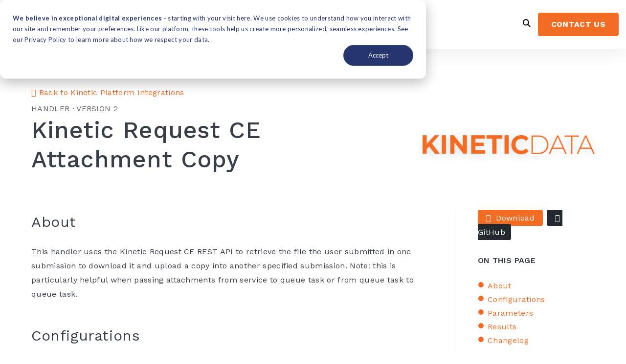

--- FILE ---
content_type: text/html;charset=utf-8
request_url: https://kineticdata.com/integrations/kinetic_platform/kinetic_request_ce_attachment_copy_v2
body_size: 18333
content:
<!-- Set Variables for Meta Tags --><!doctype html><html class="no-js" lang="en"><head>
    <meta charset="utf-8">
    <title>Kinetic Request CE Attachment Copy Handler</title>
    <link rel="shortcut icon" href="https://kineticdata.com/hubfs/favicon-2.png">
<!--     <meta name="description" content="Integrations by Kinetic Data - view our plugins, contact us today, or schedule a demo. We don't rip and replace, we enhance!"> -->
    <meta name="description" content="This is the Kinetic Request CE Attachment Copy for Kinetic Platform">
    
    


  
  <style>
  :root {
    /* Spacing */
    --max-width: 1240px;
    --vertical-spacing: 75.0px;
    --global-box-shadow: 0px 0px 40px 0px rgba(0, 0, 0, 0.1);
    --global-corners: 4px;

    /* Base Typography */
    --base-font-family: Work Sans, Helvetica Neue, Helvetica, Arial, sans-serif;
    --base-font-size: 16px;
    --base-font-size-mobile: 14.4px;
    --base-line-height: 1.85;
    --base-letter-spacing: 0.02em;
    --base-font-weight: ;
    --base-text-color: #383E47;

    /* Headings */
    --h1-font-family: Work Sans;
    --h1-font-color: #383E47;
    --h1-font-weight: 500;
    --h1-font-size: 48px;
    --h1-font-size-mobile: 43.2px;
    --h1-line-height: 1.25;
    --h1-letter-spacing: 0.02em;
    --h1-transform: none;

    --h2-font-family: Work Sans;
    --h2-font-color: #383E47;
    --h2-font-weight: 500;
    --h2-font-size: 34px;
    --h2-font-size-mobile: 30.6px;
    --h2-line-height: 1.5;
    --h2-letter-spacing: 0.02em;
    --h2-transform: none;

    --h3-font-family: Work Sans;
    --h3-font-color: #383E47;
    --h3-font-weight: regular;
    --h3-font-size: 30px;
    --h3-font-size-mobile: 27.0px;
    --h3-line-height: 1.5;
    --h3-letter-spacing: 0.02em;
    --h3-transform: none;

    --h4-font-family: Work Sans;
    --h4-font-color: #383E47;
    --h4-font-weight: regular;
    --h4-font-size: 24px;
    --h4-font-size-mobile: 21.6px;
    --h4-line-height: 1.5;
    --h4-letter-spacing: 0.02em;
    --h4-transform: none;

    --h5-font-family: Work Sans;
    --h5-font-color: #383E47;
    --h5-font-weight: 800;
    --h5-font-size: 21px;
    --h5-font-size-mobile: 18.900000000000002px;
    --h5-line-height: 1.5;
    --h5-letter-spacing: 0.02em;
    --h5-transform: none;

    --h6-font-family: Work Sans;
    --h6-font-color: ;
    --h6-font-weight: ;
    --h6-font-size: 21px;
    --h6-font-size-mobile: 18.900000000000002px;
    --h6-line-height: ;
    --h6-letter-spacing: 0.02em;
    --h6-transform: none;

    --eyebrow-font-family: Work Sans;
    --eyebrow-font-color: ;
    --eyebrow-font-weight: 400;
    --eyebrow-font-size: 15px;
    --eyebrow-font-size-mobile: 13.5px;
    --eyebrow-line-height: 1.5;
    --eyebrow-letter-spacing: 0.1em;
    --eyebrow-transform: uppercase;

    --subheadline-font-family: Work Sans;
    --subheadline-font-color: ;
    --subheadline-font-weight: ;
    --subheadline-font-size: 21px;
    --subheadline-font-size-mobile: 18.900000000000002px;
    --subheadline-line-height: 1.61;
    --subheadline-letter-spacing: 0em;
    --subheadline-transform: none;

    /* Links */
    --links-color: #F36C24;
    --links-hover-color: #000000;

    /* Header Settings */
    --header-height: 100px;
    --menu-item-margin: 42.0px;

    /* Buttons */
    
    --button-background-color: #F36C24;
    --button-background-hover-color: #000000;
    --button-text-color: #ffffff;
    --button-text-hover-color: #ffffff;
    --button-border-color: #F36C24;
    --button-border-hover-color: #000000;
    
    --button-secondary-background-color: #ffffff;
    --button-secondary-background-hover-color: #000000;
    --button-secondary-text-color: #000000;
    --button-secondary-text-hover-color: #ffffff;
    --button-secondary-border-color: #000000;
    --button-secondary-border-hover-color: #000000;
    
    --button-form-background-color: #F36C24;
    --button-form-background-hover-color: #000000;
    --button-form-text-color: #ffffff;
    --button-form-text-hover-color: #ffffff;
    --button-form-border-color: #F36C24;
    --button-form-border-hover-color: #000000;
    
    --button-form-dark-background-color: #ffffff;
    --button-form-dark-background-hover-color: #000000;
    --button-form-dark-text-color: #000000;
    --button-form-dark-text-hover-color: #ffffff;
    --button-form-dark-border-color: #000000;
    --button-form-dark-border-hover-color: #000000;
    
    --button-link-background-color: ;
    --button-link-background-hover-color: ;
    --button-link-text-color: #383E47;
    --button-link-text-hover-color: #F36C24;
    --button-link-border-color: #F36C24;
    --button-link-border-hover-color: #F36C24;
    
    --button-link-dark-background-color: ;
    --button-link-dark-background-hover-color: ;
    --button-link-dark-text-color: #ffffff;
    --button-link-dark-text-hover-color: #ffffff;
    --button-link-dark-border-color: #ffffff;
    --button-link-dark-border-hover-color: #F36C24;

    --button-border: 1px;
    --button-corner: 4px;
    --button-font-family: Work Sans, Helvetica Neue, Helvetica, Arial, sans-serif;
    --button-font-weight: 700;
    --button-letter-spacing: em;
    --button-text-transform: none;
    --button-padding: 20px 35px;

    /* Menus */
    --menu-font-family: Work Sans;
    --menu-font-color: #000000;
    --menu-font-color-hover: #F36C24;
    --menu-font-weight: 600;
    --menu-font-size: 16px;
    --menu-font-size-mobile: 14.4px;
    --menu-line-height: 1;
    --menu-letter-spacing: 0.02em;
    --menu-transform: uppercase;

    --dropdown-background-color: rgba(238, 238, 238, 0.96);
    --dropdown-border-color: #F9F9F9;
    --dropdown-box-shadow-color: rgba(#null, 0.0);

    --dropdown-font-family: Work Sans;
    --dropdown-font-color: #000000;
    --dropdown-font-color-hover: #F36C24;
    --dropdown-font-weight: ;
    --dropdown-font-size: 16px;
    --dropdown-line-height: 1.85;
    --dropdown-letter-spacing: 0em;
    --dropdown-transform: none;
  }

  ul li {
    line-height: 1.75;
  }
  ul li::before {
    
    

    

    content: '\25CF';

    --bullet-color: #F36C24;
    --bullet-color-dark: #F36C24;
  }

  /** Heeader **/
  header,
  .page-nav {
    --header-background-color: #ffffff;
    --header-border-color: #F9F9F9;
    --header-search-background: #F9F9F9;
    --header-button-padding: 14.814814814814813px 25.925925925925924px;
  }

  

  /** Footer **/
  footer {
    --footer-background-color: #ffffff;
    --footer-font-color: #383E47;
    --footer-font-size: 15px;
    --footer-font-family: Work Sans;
    --footer-font-weight: 400;
    --footer-line-height: 1.85;
    --footer-letter-spacing: 0em;
    --footer-link-color: #383E47;
    --footer-link-hover-color: #F36C24;
  }

  /** Modules **/
  form,
  .custom-form {
    --header-text-color: #383E47;
    --header-text-font-family: Work Sans;
    --header-text-font-weight: regular;
    --header-text-font-size: 21px;
    --labels-text-color: #383E47;
    --labels-text-font-family: Work Sans;
    --labels-text-font-weight: ;
    --labels-text-font-size: 15px;
    --help-color: #383E47;
    --help-font-family: Work Sans;
    --help-font-weight: ;
    --help-font-size: 12px;
    --errors-color: white;
    --errors-font-family: Work Sans;
    --errors-font-weight: ;
    --errors-font-size: 13px;
    --input-color: #383E47;
    --input-font-family: Work Sans;
    --input-font-weight: ;
    --input-font-size: 15px;
    --placeholders-color: #383E47;
    --placeholders-font-family: Work Sans;
    --placeholders-font-weight: ;
    --placeholders-font-size: 15;

    --field-height: 40px;
    --field-bg-color: #ffffff;
    --field-border-color: #ECECEC;
    --field-border-focus-color: #F36C24;
    --field-border-error-color: #0098CE;
    --field-border-width: 1px;
    --field-corners: 0px;
    --error-bg-color: #0098CE;

    --dark-header-color: #ffffff;
    --dark-labels-color: #383E47;
    --dark-help-color: #ffffff;
    --dark-errors-color: ;
    --dark-input-color: #383E47;
    --dark-placeholders-color: #383E47;
    --dark-field-bg-color: #ffffff;
    --dark-field-border-color: ;
    --dark-field-border-focus-color: ;
    --dark-field-border-error-color: ;
    --dark-error-bg-color: #0098CE;

    --boxed-bg-color: #ffffff;
    --boxed-border-color: #F9F9F9;
    --boxed-corners: 4px;
    --boxed-border-width: 1;
    --boxed-box-shadow: 5px 10px 25px 0px rgba(0, 0, 0, 0.1);

    --dark-boxed-bg-color: #383E47;
    --dark-boxed-border-color: #F9F9F9;
    --dark-boxed-box-shadow-color: rgba(39, 57, 65, 0.1);
  }

  .slick-slider {
    --slide-arrow: #383E47;
    --slide-arrow-hover: #F36C24;
    --slide-dots: rgba(56, 62, 71, 0.3);
    --slide-dots-hover: rgba(56, 62, 71, 0.7);

    --dark-slide-arrow: #ffffff;
    --dark-slide-arrow-hover: #F36C24;
    --dark-slide-dots: #ffffff;
    --dark-slide-dots-hover: #F36C24;

    --quote-text-color: #383E47;
    --quote-text-font-family: Work Sans, Helvetica Neue, Helvetica, Arial, sans-serif;
    --quote-text-font-weight: 300;
    --quote-text-font-size: 30px;
    --quote-text-font-size-mobile: 27.0px;

    --meta-text-color: #383E47;
    --meta-text-font-family: Work Sans, Helvetica Neue, Helvetica, Arial, sans-serif;;
    --meta-text-font-weight: ;
    --meta-text-font-size: 16px;
    --meta-text-font-size-mobile: 14.4px;
  }

  .module-wrapper--dark {
    --dark-base: #ffffff;
    --dark-h1: #ffffff;
    --dark-h2: #ffffff;
    --dark-h3: #ffffff;
    --dark-h4: #ffffff;
    --dark-h5: #ffffff;
    --dark-h6: #ffffff;
    --dark-links: ;
    --dark-links-hover: ;

    color: #ffffff;
  }

  /* Components */
  .module__collapsible-text {
    --collapsible-border-color: #ECECEC;
    --collapsible-dark-border-color: #fff;
  }

  .hero-section {
    --hero-overlay: #000000;
    --hero-centered: 675px;
    --hero-columns: px;
    --arrow-background: #ffffff;
    --arrow-color: #383E47
  }

  .icon-section {
    --icons-wtext-color: #F36C24;
    --icons-wtext-dark-color: #ffffff;
  }

  .page-nav {
    --pagenav-background: #ffffff;
    --pagenav-font-family: Work Sans, Helvetica Neue, Helvetica, Arial, sans-serif;
    --pagenav-font-size: 15px;
    --pagenav-letter-spacing: 0.1em;
    --pagenav-font-weight: 300;
    --pagenav-text-color: #383E47;
    --pagenav-text-hover-color: #F36C24;
    --pagenav-transform: uppercase;
    --dark-pagenav-background: #383E47;
    --dark-pagenav-text-color: ;
    --dark-pagenav-text-hover-color: ;
  }

  .team-listing {
    --team-corners: 4px;
    --team-border: #ECECEC;
  }

  .module__related-section {
    --related-corners: 4px;
    --related-border: #ECECEC;
  }

  .social-media {
    --social-color: #383E47;
    --social-hover-color: #F36C24;
    --dark-social-color: #ffffff;
    --dark--social-hover-color: #ffffff;
  }

  .hs-blog-post {
    --blog-body-font: 18px;
    --author-border: #ECECEC;
    --author-heading: 16px;
    --author-bio: 16px;
    --related-background: #F9F9F9;
  }

  .thumbnail-links-wrapper {
    --listing-corners: 4px;
    --listing-border: #ECECEC;
  }

  .system-page-content {
    --pref-background: #F9F9F9;
  }

  html {
    line-height: 1.15;
    -ms-text-size-adjust: 100%;
    -webkit-text-size-adjust: 100%;
  }
  
  body {
    margin: 0;
  }
  
  header,
  nav,
  section {
    display: block;
  }
  
  h1 {
    font-size: 2em;
    margin: .67em 0;
  }
  
  main {
    display: block;
  }
  
  a {
    background-color: transparent;
    -webkit-text-decoration-skip: objects;
  }
  
  img {
    border-style: none;
  }
  
  svg:not(:root) {
    overflow: hidden;
  }
  
  button,
  input {
    font-family: sans-serif;
    font-size: 100%;
    line-height: 1.15;
    margin: 0;
  }
  
  button {
    overflow: visible;
  }
  
  button {
    text-transform: none;
  }
  
  button {
    -webkit-appearance: button;
  }
  
  button::-moz-focus-inner {
    border-style: none;
    padding: 0;
  }
  
  button:-moz-focusring {
    outline: 1px dotted ButtonText;
  }
  
  input {
    overflow: visible;
  }
  
  [type=search] {
    -webkit-appearance: textfield;
    outline-offset: -2px;
  }
  
  [type=search]::-webkit-search-cancel-button,
  [type=search]::-webkit-search-decoration {
    -webkit-appearance: none;
  }
  
  ::-webkit-file-upload-button {
    -webkit-appearance: button;
    font: inherit;
  }
  
  *,
  ::after,
  ::before {
    -webkit-box-sizing: inherit;
    box-sizing: inherit;
    background-repeat: no-repeat;
  }
  
  html {
    font-display: auto;
    font-size: var(--base-font-size-mobile);
    font-family: var(--base-font-family);
    font-weight: var(--base-font-weight);
    line-height: var(--base-line-height);
    letter-spacing: var(--base-letter-spacing);
    -webkit-box-sizing: border-box;
    box-sizing: border-box;
    overflow-x: hidden;
    color: var(--base-text-color);
    scroll-behavior: smooth;
  }
  
  @media (min-width:1024px) {
    html {
      font-size: var(--base-font-size)
    };
  }
  
  body {
    display: -webkit-box;
    display: -ms-flexbox;
    display: flex;
    -webkit-box-orient: vertical;
    -webkit-box-direction: normal;
    -ms-flex-direction: column;
    flex-direction: column;
    min-height: 100vh;
  }
  
  .container {
    max-width: 90%;
    width: var(--max-width);
    margin-left: auto;
    margin-right: auto;
    display: block;
    float: none;
  }
  
  .body-wrapper {
    margin-top: 0;
    padding-top: var(--header-height);
    -webkit-box-flex: 1;
    -ms-flex-positive: 1;
    flex-grow: 1;
  }
  
  #body {
    outline: 0;
  }
  
  .section__ctas {
    margin-top: 1.75em;
  }
  
  button,
  input {
    color: var(--labels-text-color);
    font-family: var(--labels-text-font-family);
    font-weight: var(--labels-text-font-weight);
    font-size: var(--labels-text-font-size);
  }
  
  .screen-reader-text {
    position: absolute;
    overflow: hidden;
    clip: rect(0 0 0 0);
    height: 1px;
    width: 1px;
    margin: -1px;
    padding: 0;
    border: 0;
  }
  
  .sticky-row {
    position: relative;
  }
  
  @media (min-width:768px) {
    .sticky-row {
      width: 100% !important
    };
  }
  
  img {
    max-width: 100%;
    height: auto;
    border: 0;
    -ms-interpolation-mode: bicubic;
    vertical-align: bottom;
  }
  
  iframe {
    max-width: 100%;
    border: 0;
  }
  
  .h2,
  h1,
  h2,
  h3,
  h4 {
    margin-top: 0;
    margin-bottom: 0;
    text-rendering: optimizelegibility;
  }
  
  .h2 *+*,
  h1 *+* {
    margin-top: 0;
  }
  
  .h2+*,
  h1+*,
  h2+*,
  h3+* {
    margin-top: 1.5em;
  }
  
  *+.h2,
  *+h2,
  *+h3 {
    margin-top: 1em;
  }
  
  h2+h3 {
    margin-top: 0;
  }
  
  h1 {
    font-size: var(--h1-font-size-mobile);
    font-family: var(--h1-font-family);
    font-weight: var(--h1-font-weight);
    line-height: var(--h1-line-height);
    letter-spacing: var(--h1-letter-spacing);
    color: var(--h1-font-color);
    text-transform: var(--h1-transform);
  }
  
  @media (min-width:1024px) {
    h1 {
      font-size: var(--h1-font-size)
    };
  }
  
  h1 em {
    display: block;
    font-size: var(--eyebrow-font-size-mobile);
    font-family: var(--eyebrow-font-family);
    font-weight: var(--eyebrow-font-weight);
    line-height: var(--eyebrow-line-height);
    letter-spacing: var(--eyebrow-letter-spacing);
    color: var(--eyebrow-font-color);
    text-transform: var(--eyebrow-transform);
    font-style: normal;
    margin-bottom: .5em;
  }
  
  .h2,
  h2 {
    font-size: var(--h2-font-size-mobile);
    font-family: var(--h2-font-family);
    font-weight: var(--h2-font-weight);
    line-height: var(--h2-line-height);
    letter-spacing: var(--h2-letter-spacing);
    color: var(--h2-font-color);
    text-transform: var(--h2-transform);
  }
  
  @media (min-width:1024px) {
  
    .h2,
    h2 {
      font-size: var(--h2-font-size)
    };
  }
  
  .h2 em,
  h2 em {
    display: block;
    font-size: var(--eyebrow-font-size-mobile);
    font-family: var(--eyebrow-font-family);
    font-weight: var(--eyebrow-font-weight);
    line-height: var(--eyebrow-line-height);
    letter-spacing: var(--eyebrow-letter-spacing);
    color: var(--eyebrow-font-color);
    text-transform: var(--eyebrow-transform);
    font-style: normal;
    margin-bottom: .5em;
  }
  
  h3 {
    font-size: var(--h3-font-size-mobile);
    font-family: var(--h3-font-family);
    font-weight: var(--h3-font-weight);
    line-height: var(--h3-line-height);
    letter-spacing: var(--h3-letter-spacing);
    color: var(--h3-font-color);
    text-transform: var(--h3-transform);
  }
  
  @media (min-width:1024px) {
    h3 {
      font-size: var(--h3-font-size)
    };
  }
  
  h4 {
    font-size: var(--h4-font-size-mobile);
    font-family: var(--h4-font-family);
    font-weight: var(--h4-font-weight);
    line-height: var(--h4-line-height);
    letter-spacing: var(--h4-letter-spacing);
    color: var(--h4-font-color);
    text-transform: var(--h4-transform);
  }
  
  @media (min-width:1024px) {
    h4 {
      font-size: var(--h4-font-size)
    };
  }
  
  h4 em {
    display: block;
    font-size: var(--eyebrow-font-size-mobile);
    font-family: var(--eyebrow-font-family);
    font-weight: var(--eyebrow-font-weight);
    line-height: var(--eyebrow-line-height);
    letter-spacing: var(--eyebrow-letter-spacing);
    color: var(--eyebrow-font-color);
    text-transform: var(--eyebrow-transform);
    font-style: normal;
    margin-bottom: .5em;
  }
  
  h1~p,
  h2+h3 {
    font-size: var(--subheadline-font-size-mobile);
    font-family: var(--subheadline-font-family);
    font-weight: var(--subheadline-font-weight);
    line-height: var(--subheadline-line-height);
    letter-spacing: var(--subheadline-letter-spacing);
    color: var(--subheadline-font-color);
    margin-top: .25em;
  }
  
  @media (min-width:1024px) {
  
    h1~p,
    h2+h3 {
      font-size: var(--subheadline-font-size)
    };
  }
  
  h1~p~ul {
    font-size: var(--subheadline-font-size-mobile);
    font-family: var(--subheadline-font-family);
    font-weight: var(--subheadline-font-weight);
    line-height: var(--subheadline-line-height);
    letter-spacing: var(--subheadline-letter-spacing);
    color: var(--subheadline-font-color);
  }
  
  @media (min-width:1024px) {
    h1~p~ul {
      font-size: var(--subheadline-font-size)
    };
  }
  
  .module-wrapper--dark h1 {
    color: var(--dark-h1);
  }
  
  a {
    color: var(--links-color);
  }
  
  ul ul {
    margin-top: 0;
  }
  
  ul {
    list-style: none;
    padding-left: 1.25em;
    margin-top: 1.5em;
  }
  
  ul:last-child {
    margin-bottom: 0;
  }
  
  ul li {
    position: relative;
  }
  
  ul li::before {
    left: 0;
    margin-top: -2px;
    margin-left: -1.25em;
    position: absolute;
    color: var(--bullet-color);
  }
  
  br {
    margin: 0;
  }
  
  p:last-child {
    margin-bottom: 0;
  }
  
  .text--center {
    text-align: center;
  }
  
  .module-wrapper--dark ul li::before {
    color: var(--bullet-color-dark);
  }
  
  .row-fluid-wrapper,
  .widget-span {
    margin: 0;
  }
  
  @media (min-width:800px) {
    .row-fluid {
      display: -webkit-box;
      display: -ms-flexbox;
      display: flex
    }
  
    .widget-span+.widget-span {
      margin-left: 5.2631578947%
    }
  
    .span3 {
      width: 21.0526315789%
    }
  
    .span4 {
      width: 29.8245614035%
    }
  
    .span5 {
      width: 38.5964912281%
    }
  
    .span6 {
      width: 47.3684210526%
    }
  
    .span7 {
      width: 56.1403508772%
    }
  
    .span9 {
      width: 73.6842105263%
    }
  
    .span12 {
      width: 100%
    };
  
    .span12 {
      width: 100%
    };
  }
  
  @media (min-width:800px) and (max-width:1023px) {
    .span3 {
      width: 47.3684210526%
    };
  }
  
  .button {
    border: var(--button-border) solid;
    display: inline-block;
    padding: var(--button-padding);
    border-radius: var(--button-corner);
    font-family: var(--button-font-family);
    font-size: var(--button-font-size);
    font-weight: var(--button-font-weight);
    line-height: 1;
    text-transform: var(--button-text-transform);
    letter-spacing: var(--button-letter-spacing);
    white-space: normal;
    text-align: center;
    text-decoration: none;
    position: relative;
    border-color: var(--button-border-color, var(--button-background-color));
    background-color: var(--button-background-color);
    color: var(--button-text-color) !important;
  }
  
  .button--link {
    border-color: var(--button-link-border-color, var(--button-link-background-color));
    background-color: var(--button-link-background-color);
    color: var(--button-link-text-color) !important;
    padding: 0 0 4px;
    border-radius: 0;
    background-color: transparent;
    border: none;
    border-bottom: 3px solid var(--button-link-border-color, var(--button-link-background-color));
  }
  
  .social-media {
    margin-left: -10px;
  }
  
  .social-media__service {
    word-spacing: 0;
  }
  
  .social-media__service {
    display: -webkit-inline-box;
    display: -ms-inline-flexbox;
    display: inline-flex;
    margin-top: 0;
    font-size: 24px;
    border: 1px solid;
    border-radius: 100% !important;
    border-color: transparent;
    width: 40px;
    height: 40px;
    -webkit-box-align: center;
    -ms-flex-align: center;
    align-items: center;
    -webkit-box-pack: center;
    -ms-flex-pack: center;
    justify-content: center;
    padding: 5px;
    text-decoration: none;
    color: var(--social-color);
  }
  
  .module-wrapper {
    padding-top: var(--padding-top-mobile, var(--padding-top, 0));
    padding-right: var(--padding-right-mobile, var(--padding-right, 0));
    padding-bottom: var(--padding-bottom-mobile, var(--padding-bottom, 0));
    padding-left: var(--padding-left-mobile, var(--padding-left, 0));
    margin-top: var(--margin-top-mobile, var(--margin-top, 0));
    margin-bottom: var(--margin-bottom-mobile, var(--margin-bottom, 0));
  }
  
  @media (min-width:800px) {
    .module-wrapper {
      padding-top: var(--padding-top, 0);
      padding-right: var(--padding-right, 0);
      padding-bottom: var(--padding-bottom, 0);
      padding-left: var(--padding-left, 0);
      margin-top: var(--margin-top, 0);
      margin-bottom: var(--margin-bottom, 0)
    };
  }
  
  .dnd-section {
    padding-top: var(--vertical-spacing);
    padding-bottom: var(--vertical-spacing);
  }
  
  @media (max-width:1023px) {
    .dnd-section {
      padding-top: calc(var(--vertical-spacing)/ 1.5);
      padding-bottom: calc(var(--vertical-spacing)/ 1.5)
    };
  }
  
  .dnd-section>.row-fluid {
    margin-left: auto;
    margin-right: auto;
    display: -webkit-box;
    display: -ms-flexbox;
    display: flex;
    -ms-flex-wrap: wrap;
    flex-wrap: wrap;
    float: none;
  }
  
  .dnd-section:not([class*=force-full-width-section])>.row-fluid {
    width: 90%;
    max-width: var(--max-width);
  }
  
  @media (max-width:799px) {
  
    .dnd-section .dnd-column,
    .dnd-section .dnd-module,
    .dnd-section .dnd-row {
      width: 100%
    }
  
    .dnd-section .dnd-column+.dnd-column,
    .dnd-section .dnd-row+.dnd-row {
      margin-top: 1.5em
    };
  }
  
  @media (max-width:799px) {
    .body-wrapper .dnd-row+.dnd-row,
    .body-wrapper .dnd-column+.dnd-column,
    .body-wrapper .dnd-column+.widget-span,
    .body-wrapper .widget-span+.dnd-column,
    .body-wrapper .widget-span+.widget-span {
      margin-top: 4em
    };
  }
  
  .site-header {
    position: fixed;
    top: 0;
    left: 0;
    z-index: 150;
    width: 100%;
    margin-top: 0;
    padding: 0 15px;
    background-color: var(--header-background-color);
    border-bottom: 1px solid var(--header-border-color);
    -webkit-box-shadow: var(--global-box-shadow);
    box-shadow: var(--global-box-shadow);
  }
  
  .site-header__main-area {
    display: -webkit-box;
    display: -ms-flexbox;
    display: flex;
    -webkit-box-align: center;
    -ms-flex-align: center;
    align-items: center;
    -webkit-box-pack: justify;
    -ms-flex-pack: justify;
    justify-content: space-between;
    height: var(--header-height);
  }
  
  .site-header__main-area .site-header__navigation {
    margin-top: 0;
    display: -webkit-box;
    display: -ms-flexbox;
    display: flex;
    -webkit-box-align: center;
    -ms-flex-align: center;
    align-items: center;
  }
  
  .site-header__main-area .site-header__navigation .hs_cos_wrapper_type_language_switcher {
    display: -webkit-box;
    display: -ms-flexbox;
    display: flex;
  }
  
  @media (min-width:1120px) {
    .site-header__main-area .site-header__navigation .site-header__menu {
      padding-right: 15px;
      padding-left: 15px
    }
  
    .site-header__main-area .site-header__navigation .site-header__menu--mobile {
      display: none !important
    }
  
    .site-header__main-area .site-header__navigation .site-header__menu .hs-menu-item {
      position: relative
    }
  
    .site-header__main-area .site-header__navigation .site-header__menu .hs-menu-item>a:not(.button):not(.hs-button) {
      border-bottom: 3px solid transparent;
      display: inline-block;
      margin-top: var(--menu-item-margin);
      margin-bottom: var(--menu-item-margin)
    }
  
    .site-header__main-area .site-header__navigation .site-header__menu .hs-menu-item.hs-menu-depth-1 {
      display: inline-block;
      height: var(--header-height);
      margin-top: 0
    }
  
    .site-header__main-area .site-header__navigation .site-header__menu .hs-menu-item.hs-menu-depth-1.hs-item-has-multi-column {
      position: static
    }
  
    .site-header__main-area .site-header__navigation .site-header__menu .hs-menu-item.hs-menu-depth-1+.hs-menu-depth-1 {
      margin-left: 15px
    }
  
    .site-header__main-area .site-header__navigation .site-header__menu .hs-menu-item .hs-menu-children-wrapper {
      position: absolute;
      top: 100%;
      left: 50%;
      width: 260px;
      margin-left: -130px;
      background-color: var(--dropdown-background-color);
      display: none;
      -webkit-box-shadow: 0 25px 30px var(--dropdown-box-shadow-color);
      box-shadow: 0 25px 30px var(--dropdown-box-shadow-color);
      border-width: 1px;
      border-color: var(--dropdown-border-color);
      padding: 2.2em;
      color: var(--dropdown-font-color);
      font-size: .7778em
    }
  
    .site-header__main-area .site-header__navigation .site-header__menu .hs-menu-item .hs-menu-children-wrapper a:not(.button):not(.hs-button) {
      margin: 0
    }
  
    .site-header__main-area .site-header__navigation .site-header__menu .hs-menu-item .hs-menu-children-wrapper--mega>.hs-menu-item .hs-menu-heading {
      margin-bottom: 1em
    }
  
    .site-header__main-area .site-header__navigation .site-header__menu .hs-menu-item .hs-menu-children-wrapper--mega>.hs-menu-item a:not(.button):not(.hs-button) {
      padding: 0
    }
  
    .site-header__main-area .site-header__navigation .site-header__menu .hs-menu-item .hs-menu-children-wrapper--multi-column {
      left: 0;
      right: 0;
      margin: auto;
      width: 90%;
      max-width: 1000px
    }
  
    .site-header__main-area .site-header__navigation .site-header__menu .hs-menu-item .hs-menu-children-wrapper--sizing-even>.hs-menu-item {
      -webkit-box-flex: 1;
      -ms-flex-positive: 1;
      flex-grow: 1;
      -ms-flex-preferred-size: 0;
      flex-basis: 0
    };
  }
  
  @media (max-width:1119px) {
    .site-header__main-area .site-header__navigation .site-header__menu {
      position: absolute;
      top: 100%;
      left: 0;
      width: 100%;
      background-color: var(--dropdown-background-color);
      height: 0;
      visibility: hidden;
      opacity: 0;
      overflow: auto;
      -webkit-overflow-scrolling: touch;
      color: var(--dropdown-font-color);
      display: block
    }
  
    .site-header__main-area .site-header__navigation .site-header__menu--desktop {
      display: none
    }
  
    .site-header__main-area .site-header__navigation .site-header__menu .hs-menu-item {
      position: relative;
      margin-top: 0
    }
  
    .site-header__main-area .site-header__navigation .site-header__menu .hs-menu-item.hs-menu-depth-1 {
      padding: 10px 15px
    }
  
    .site-header__main-area .site-header__navigation .site-header__menu .hs-menu-item.hs-menu-depth-1>a:not(.button):not(.hs-button) {
      padding: 0
    }
  
    .site-header__main-area .site-header__navigation .site-header__menu .hs-menu-item.hs-menu-depth-1 .hs-menu-children-wrapper {
      padding: .5em 2.5em;
      display: none
    }
  
    .site-header__main-area .site-header__navigation .site-header__menu .hs-menu-item.hs-menu-depth-1 .hs-menu-children-wrapper .hs-menu-heading,
    .site-header__main-area .site-header__navigation .site-header__menu .hs-menu-item.hs-menu-depth-1 .hs-menu-children-wrapper a {
      padding: .5em;
      margin-left: 0
    }
  
    .site-header__main-area .site-header__navigation .site-header__menu .hs-menu-item.hs-menu-depth-1 .hs-menu-children-wrapper .hs-menu-heading {
      margin-top: 1em
    }
  
    .site-header__main-area .site-header__navigation .site-header__menu .hs-menu-item.hs-menu-depth-1.hs-item-has-children>a:not(.button):not(.hs-button) {
      margin-right: 4em
    };
  }
  
  .site-header__main-area .site-header__navigation .site-header__menu .hs-menu-item>a:not(.button):not(.hs-button) {
    font-size: var(--menu-font-size);
    font-family: var(--menu-font-family);
    font-weight: var(--menu-font-weight);
    line-height: var(--menu-line-height);
    letter-spacing: var(--menu-letter-spacing);
    color: var(--menu-font-color);
    text-transform: var(--menu-transform);
  }
  
  .site-header__main-area .site-header__navigation .site-header__menu .hs-menu-item a:not(.button):not(.hs-button) {
    color: var(--dropdown-font-color);
  }
  
  .site-header__main-area .site-header__navigation .site-header__menu .hs-menu-item.active-branch a:not(.button):not(.hs-button) {
    color: var(--menu-font-color-hover);
  }
  
  .site-header__main-area .site-header__navigation .site-header__menu .hs-menu-item .hs-menu-children-wrapper a:not(.button):not(.hs-button) {
    color: var(--dropdown-font-color);
    font-size: var(--dropdown-font-size);
    font-family: var(--dropdown-font-family);
    font-weight: var(--dropdown-font-weight);
    line-height: var(--dropdown-line-height);
    letter-spacing: var(--dropdown-letter-spacing);
    text-transform: var(--dropdown-transform);
  }
  
  .site-header__main-area .site-header__navigation .site-header__menu .hs-menu-item .hs-menu-children-wrapper .h2,
  .site-header__main-area .site-header__navigation .site-header__menu .hs-menu-item .hs-menu-children-wrapper h2 {
    font-size: calc(var(--h2-font-size)/ 2);
    letter-spacing: var(--dropdown-letter-spacing);
  }
  
  @media (max-width:1119px) {
    .site-header__main-area .site-header__navigation .hs-menu-wrapper--utility {
      display: block
    };
  }
  
  .site-header__menu-toggle {
    -webkit-appearance: none;
    background-color: transparent;
    background-image: none;
    border-radius: 0;
    border: none;
    outline: 0;
    font-family: inherit;
    color: inherit;
    padding: 0;
    border: 0 solid var(--menu-font-color);
    border-top-width: 2px;
    border-bottom-width: 2px;
    width: 22px;
    height: 15px;
    display: block;
    margin: auto 0;
    position: relative;
  }
  
  @media (min-width:1120px) {
    .site-header__menu-toggle {
      display: none
    };
  }
  
  .site-header__menu-toggle::after,
  .site-header__menu-toggle::before {
    position: absolute;
    top: 0;
    left: 0;
    bottom: 0;
    right: 0;
    content: '';
    width: 100%;
    height: 2px;
    margin: auto;
    background-color: var(--menu-font-color);
  }
  
  .site-header .hs-menu-wrapper--utility {
    padding-left: 15px;
    position: relative;
    z-index: 0;
  }
  
  @media (min-width:1120px) {
    .site-header .hs-menu-wrapper--utility>ul {
      height: var(--header-height);
      display: -webkit-box;
      display: -ms-flexbox;
      display: flex;
      -webkit-box-align: center;
      -ms-flex-align: center;
      align-items: center
    }
  
    .site-header .hs-menu-wrapper--utility .hs-menu-item>a:not(.button):not(.hs-button),
    .site-header .hs-menu-wrapper--utility .hs-menu-item>button {
      margin-top: var(--menu-item-margin);
      margin-bottom: var(--menu-item-margin)
    }
  
    .site-header .hs-menu-wrapper--utility .hs-menu-item--search {
      margin-top: -5px !important
    }
  
    .site-header .hs-menu-wrapper--utility .hs_cos_wrapper_type_language_switcher {
      display: -webkit-box;
      display: -ms-flexbox;
      display: flex;
      margin-top: -5px
    };
  
    .site-header .hs-menu-wrapper--utility .hs_cos_wrapper_type_language_switcher .globe_class {
      height: var(--header-height);
      background-size: contain;
      background-position: center;
      width: 18px
    }
  
    .site-header .hs-menu-wrapper--utility .hs_cos_wrapper_type_language_switcher .lang_list_class {
      top: var(--header-height);
      width: 260px;
      background-color: var(--dropdown-background-color);
      -webkit-box-shadow: 0 25px 30px var(--dropdown-box-shadow-color);
      box-shadow: 0 25px 30px var(--dropdown-box-shadow-color);
      border-width: 1px;
      border-color: var(--dropdown-border-color);
      padding: 2.2em;
      color: var(--dropdown-font-color);
      font-size: .7778em
    }
  
    .site-header .hs-menu-wrapper--utility .hs_cos_wrapper_type_language_switcher .lang_list_class::after,
    .site-header .hs-menu-wrapper--utility .hs_cos_wrapper_type_language_switcher .lang_list_class::before {
      display: none
    }
  
    .site-header .hs-menu-wrapper--utility .hs_cos_wrapper_type_language_switcher .lang_list_class li {
      border: none;
      padding: 0
    }
  
    .site-header .hs-menu-wrapper--utility .hs_cos_wrapper_type_language_switcher .lang_list_class li .lang_switcher_link {
      color: var(--dropdown-font-color);
      font-size: var(--dropdown-font-size);
      font-family: var(--dropdown-font-family);
      font-weight: var(--dropdown-font-weight);
      line-height: var(--dropdown-line-height);
      letter-spacing: var(--dropdown-letter-spacing);
      text-transform: var(--dropdown-transform)
    };
  }
  
  @media (max-width:1119px) {
    .site-header .hs-menu-wrapper--utility {
      display: none;
      text-align: center
    }
  
    .site-header .hs-menu-wrapper--utility .hs-menu-item.hs-menu-item--search {
      display: none
    }
  
    .site-header .hs-menu-wrapper--utility .hs-menu-item.hs-menu-depth-1 {
      padding: 0 !important;
      display: block !important
    }
  
    .site-header .hs-menu-wrapper--utility .hs-menu-item+.hs-menu-item {
      display: block;
      margin-left: 0 !important;
      margin-top: 1.5em
    }
  
    .site-header .hs-menu-wrapper--utility .hs_cos_wrapper_type_language_switcher {
      display: -webkit-box;
      display: -ms-flexbox;
      display: flex;
      width: 100%;
      margin-top: 25px
    };
  
    .site-header .hs-menu-wrapper--utility .hs_cos_wrapper_type_language_switcher .lang_switcher_class {
      width: 100%
    }
  
    .site-header .hs-menu-wrapper--utility .hs_cos_wrapper_type_language_switcher .lang_switcher_class .globe_class {
      width: 100%;
      background: 0 0;
      height: auto
    }
  
    .site-header .hs-menu-wrapper--utility .hs_cos_wrapper_type_language_switcher .lang_switcher_class .globe_class::before {
      content: '';
      width: 18px;
      height: 18px;
      background-image: url(https://static.hsappstatic.net/cos-LanguageSwitcher/static-1.11/img/globe.png);
      background-size: contain;
      background-position: center;
      display: block;
      margin: 0 auto
    }
  
    .site-header .hs-menu-wrapper--utility .hs_cos_wrapper_type_language_switcher .lang_list_class {
      -webkit-transform: none;
      transform: none;
      position: static
    }
  
    .site-header .hs-menu-wrapper--utility .hs_cos_wrapper_type_language_switcher .lang_list_class::after,
    .site-header .hs-menu-wrapper--utility .hs_cos_wrapper_type_language_switcher .lang_list_class::before {
      display: none
    }
  
    .site-header .hs-menu-wrapper--utility .hs_cos_wrapper_type_language_switcher .lang_list_class li {
      border: none;
      padding: 0
    }
  
    .site-header .hs-menu-wrapper--utility .hs_cos_wrapper_type_language_switcher .lang_list_class li .lang_switcher_link {
      color: var(--dropdown-font-color);
      font-size: var(--dropdown-font-size);
      font-family: var(--dropdown-font-family);
      font-weight: var(--dropdown-font-weight);
      line-height: var(--dropdown-line-height);
      letter-spacing: var(--dropdown-letter-spacing);
      text-transform: var(--dropdown-transform)
    };
  }
  
  .site-header .hs-menu-wrapper--utility .hs-menu-item {
    display: inline-block;
    margin-top: 0;
  }
  
  .site-header .hs-menu-wrapper--utility .hs-menu-item+.hs-menu-item {
    margin-left: 15px;
  }
  
  .site-header .hs-menu-wrapper--utility .hs_cos_wrapper_type_icon {
    display: inline-block;
    width: 1em;
    vertical-align: middle;
  }
  
  .site-header .hs-menu-wrapper--utility .hs_cos_wrapper_type_icon svg {
    fill: currentColor;
  }
  
  .site-header__search-toggle {
    -webkit-appearance: none;
    background-color: transparent;
    background-image: none;
    border-radius: 0;
    border: none;
    outline: 0;
    font-family: inherit;
    color: inherit;
    padding: 0;
    -ms-flex-item-align: center;
    align-self: center;
    display: -webkit-box;
    display: -ms-flexbox;
    display: flex;
    -webkit-box-align: center;
    -ms-flex-align: center;
    align-items: center;
    -webkit-box-pack: center;
    -ms-flex-pack: center;
    justify-content: center;
  }
  
  .site-header__search-toggle .search-a {
    stroke: var(--menu-font-color);
  }
  
  @media (max-width:1119px) {
    .site-header__search-toggle {
      display: none
    };
  }
  
  .site-header .search-form {
    position: absolute;
    top: 0;
    left: 0;
    bottom: 0;
    right: 0;
    visibility: hidden;
    opacity: 0;
    color: var(--header-font-color);
    background-color: var(--header-background-color);
    margin: 0 15px;
  }
  
  @media (min-width:1120px) {
    .site-header .search-form {
      padding: 0 240px
    }
  
    .site-header .search-form .search-form__inner {
      margin-left: 90px
    };
  }
  
  @media (max-width:1119px) {
    .site-header .search-form .search-form__button {
      display: none
    };
  }
  
  .site-header .search-form__input {
    background-color: var(--header-search-background);
    padding: 1em 45px;
  }
  
  .site-header .search-form__submit .search-a {
    stroke: var(--menu-font-color);
  }
  
  .site-header .search-form__close .close-a {
    fill: var(--menu-font-color);
  }
  
  .site-header .search-form.site-search--header-mobile {
    display: none;
    position: static;
    margin-top: 2em;
  }
  
  @media (max-width:1119px) {
    .site-header .search-form.site-search--header-mobile {
      display: block;
      visibility: visible;
      opacity: 1
    };
  }
  
  .site-header .button {
    padding: var(--header-button-padding);
  }
  
  #skip-link {
    position: absolute;
    top: 0;
    line-height: 1;
    margin-top: -1.5em;
    text-transform: uppercase;
    font-size: .8em;
    z-index: 200;
    padding: .25em;
  }
  
  ::-webkit-input-placeholder {
    font-family: var(--placeholders-font-family);
    font-weight: var(--placeholders-font-weight);
    font-size: var(--placeholders-font-size);
    color: var(--placeholders-color);
  }
  
  ::-moz-placeholder {
    font-family: var(--placeholders-font-family);
    font-weight: var(--placeholders-font-weight);
    font-size: var(--placeholders-font-size);
    color: var(--placeholders-color);
  }
  
  :-ms-input-placeholder {
    font-family: var(--placeholders-font-family);
    font-weight: var(--placeholders-font-weight);
    font-size: var(--placeholders-font-size);
    color: var(--placeholders-color);
  }
  
  ::-ms-input-placeholder {
    font-family: var(--placeholders-font-family);
    font-weight: var(--placeholders-font-weight);
    font-size: var(--placeholders-font-size);
    color: var(--placeholders-color);
  }
  
  ::placeholder {
    font-family: var(--placeholders-font-family);
    font-weight: var(--placeholders-font-weight);
    font-size: var(--placeholders-font-size);
    color: var(--placeholders-color);
  }
  
  .hs-menu-wrapper ul {
    list-style: none;
    padding-left: 0;
    margin-top: 0;
  }
  
  .hs-menu-wrapper li::before {
    display: none;
  }
  
  .hs-menu-wrapper a:not(.button):not(.hs-button) {
    display: block;
    text-decoration: none;
  }
  
  .hs-menu-wrapper .hs-menu-item>a:not(.button):not(.hs-button) {
    font-size: var(--dropdown-font-size);
    font-family: var(--dropdown-font-family);
    font-weight: var(--dropdown-font-weight);
    line-height: var(--dropdown-line-height);
    letter-spacing: var(--dropdown-letter-spacing);
    color: var(--dropdown-font-color);
    text-transform: var(--dropdown-transform);
    outline: 0;
  }
  
  .hs-menu-wrapper .hs-menu-item.hs-menu-depth-1>a:not(.button):not(.hs-button) {
    font-size: var(--menu-font-size);
    font-family: var(--menu-font-family);
    font-weight: var(--menu-font-weight);
    line-height: var(--menu-line-height);
    letter-spacing: var(--menu-letter-spacing);
    color: var(--menu-font-color);
    text-transform: var(--menu-transform);
    border-bottom: 3px solid transparent;
    display: inline-block;
    text-decoration: none;
  }
  
  .filters {
    outline: 0;
    font-size: 15px;
    margin-bottom: 6em;
  }
  
  @media (min-width:800px) {
    .filters {
      text-align: center;
      display: -webkit-box;
      display: -ms-flexbox;
      display: flex;
      -webkit-box-align: center;
      -ms-flex-align: center;
      align-items: center;
      -webkit-box-pack: center;
      -ms-flex-pack: center;
      justify-content: center
    }
  
    .filters>* {
      margin-top: 0
    }
  
    .filters>*+* {
      margin-left: 2.25em
    }
  
    .filters__item--search {
      -ms-flex-preferred-size: 330px;
      flex-basis: 330px
    };
  }
  
  .filters__item--search .search-form__input {
    padding: 5px;
    border-bottom: 1px solid var(--field-border-color);
  }
  
  .filters__item--search .search-form__submit {
    right: 0;
  }
  
  .select-nav {
    position: relative;
  }
  
  .select-nav__label {
    -webkit-appearance: none;
    background-color: transparent;
    background-image: none;
    border-radius: 0;
    border: none;
    outline: 0;
    font-family: inherit;
    color: inherit;
    padding: 0;
    padding: .75em 0;
    display: -webkit-box;
    display: -ms-flexbox;
    display: flex;
    -webkit-box-align: center;
    -ms-flex-align: center;
    align-items: center;
  }
  
  .select-nav__label::after {
    content: '';
    width: .4em;
    height: .4em;
    border-bottom: 1px solid;
    border-right: 1px solid;
    -webkit-transform: rotate(45deg);
    transform: rotate(45deg);
    margin-left: .5em;
  }
  
  .select-nav__options {
    background-color: var(--background-color);
    padding-left: 0;
    position: absolute;
    left: 0;
    top: 100%;
    -webkit-box-shadow: 0 0 20px rgba(0, 0, 0, .3);
    box-shadow: 0 0 20px rgba(0, 0, 0, .3);
    margin: 0;
    opacity: 0;
    visibility: hidden;
    -webkit-transform: translateY(-1.5em);
    transform: translateY(-1.5em);
    z-index: 100;
    text-align: left;
    max-height: 70vh;
    overflow-y: auto;
    width: 100%;
  }
  
  @media (min-width:800px) {
    .select-nav__options {
      width: 200px
    };
  }
  
  .select-nav__options a {
    color: inherit;
    text-decoration: none;
  }
  
  .select-nav li {
    margin: 0;
    padding: .5em 1em;
  }
  
  .select-nav li::before {
    display: none;
  }
  
  .search-form {
    font-size: 18px;
    display: -webkit-box;
    display: -ms-flexbox;
    display: flex;
    -webkit-box-align: center;
    -ms-flex-align: center;
    align-items: center;
  }
  
  .search-form__inner {
    position: relative;
    display: -webkit-box;
    display: -ms-flexbox;
    display: flex;
    -webkit-box-align: center;
    -ms-flex-align: center;
    align-items: center;
    width: 100%;
  }
  
  .search-form__input {
    border: none;
    outline: 0;
    width: 100%;
    padding: 1em 1.5em;
    background-color: transparent;
    line-height: 1;
    font-family: var(--input-font-family);
    font-weight: var(--input-font-weight);
    font-size: var(--input-font-size);
    color: var(--input-color);
    border-radius: var(--field-corners);
  }
  
  .search-form__input ::-webkit-input-placeholder {
    font-family: var(--placeholders-font-family);
    font-weight: var(--placeholders-font-weight);
    font-size: var(--placeholders-font-size);
    color: var(--placeholders-color);
  }
  
  .search-form__input ::-moz-placeholder {
    font-family: var(--placeholders-font-family);
    font-weight: var(--placeholders-font-weight);
    font-size: var(--placeholders-font-size);
    color: var(--placeholders-color);
  }
  
  .search-form__input :-ms-input-placeholder {
    font-family: var(--placeholders-font-family);
    font-weight: var(--placeholders-font-weight);
    font-size: var(--placeholders-font-size);
    color: var(--placeholders-color);
  }
  
  .search-form__input ::-ms-input-placeholder {
    font-family: var(--placeholders-font-family);
    font-weight: var(--placeholders-font-weight);
    font-size: var(--placeholders-font-size);
    color: var(--placeholders-color);
  }
  
  .search-form__label {
    position: absolute;
    overflow: hidden;
    clip: rect(0 0 0 0);
    height: 1px;
    width: 1px;
    margin: -1px;
    padding: 0;
    border: 0;
  }
  
  .search-form__close,
  .search-form__submit {
    -webkit-appearance: none;
    background-color: transparent;
    background-image: none;
    border-radius: 0;
    border: none;
    outline: 0;
    font-family: inherit;
    color: inherit;
    padding: 0;
    margin: auto;
    width: 30px;
    height: 30px;
    line-height: 30px;
    display: -webkit-inline-box;
    display: -ms-inline-flexbox;
    display: inline-flex;
    -webkit-box-align: center;
    -ms-flex-align: center;
    align-items: center;
    -webkit-box-pack: center;
    -ms-flex-pack: center;
    justify-content: center;
  }
  
  .search-form__submit {
    position: absolute;
    right: 20px;
    top: 50%;
    -webkit-transform: translateY(-50%);
    transform: translateY(-50%);
  }
  
  .search-form__submit .search-a {
    width: 14px;
    height: 14px;
    stroke: var(--base-text-color);
  }
  
  .search-form__close {
    margin-left: 25px;
  }
  
  @media (max-width:1119px) {
    .search-form__close {
      display: none
    };
  }
  
  .search-form__close .close-a {
    width: 16px;
    height: 16px;
    fill: var(--base-text-color);
  }
  
  .search-form__button {
    margin-left: 1.25em;
  }
  
  .blog-section {
    max-width: calc(var(--max-width)/ 1.25);
    margin-left: 0;
    margin-right: auto;
    font-size: var(--blog-body-font);
  }
  
  .blog-section p:first-child {
    margin-top: 0;
  }
  
  .blog-section .social-share {
    margin-top: 10px;
  }
  
  @media (min-width:800px) and (max-width:1023px) {
    .blog-section .social-share {
      width: 12.2807017544%
    };
  }
  
  .blog-section .social-share__sticky {
    position: -webkit-sticky;
    position: sticky;
    top: calc(var(--header-height) + 30px);
  }
  
  @media (max-width:799px) {
    .blog-section .social-share__sticky {
      display: -webkit-box;
      display: -ms-flexbox;
      display: flex;
      -webkit-box-align: center;
      -ms-flex-align: center;
      align-items: center
    };
  }
  
  .blog-section .social-share__sticky h2 {
    margin-bottom: 0;
  }
  
  .blog-section .social-share__sticky h2 em {
    margin-bottom: 0;
  }
  
  .blog-section .social-share__sticky ul {
    padding-left: 0;
    width: 65px;
    text-align: center;
    margin-top: 0;
  }
  
  @media (max-width:799px) {
    .blog-section .social-share__sticky ul {
      display: -webkit-box;
      display: -ms-flexbox;
      display: flex;
      -webkit-box-align: center;
      -ms-flex-align: center;
      align-items: center;
      margin-left: 1em
    };
  }
  
  .blog-section .social-share__sticky ul li::before {
    display: none;
  }
  
  @media (min-width:800px) and (max-width:1023px) {
    .blog-section .blog-post-wrapper {
      width: 82.4561403509%
    };
  }
  
  .hs-blog-post .blog-post {
    position: relative;
  }
  
</style>



<script>window.MSInputMethodContext && document.documentMode && document.write('<script src="//8111503.fs1.hubspotusercontent-na1.net/hubfs/8111503/hub_generated/template_assets/1/56925411181/1742174345708/template_ie11CustomProperties.min.js"><\x2fscript>');</script>

<script>document.documentElement.className = document.documentElement.className.replace("no-js", "");</script>


  <script>
  /*! loadCSS. [c]2017 Filament Group, Inc. MIT License */
/* This file is meant as a standalone workflow for
- testing support for link[rel=preload]
- enabling async CSS loading in browsers that do not support rel=preload
- applying rel preload css once loaded, whether supported or not.
*/
(function( w ){
	"use strict";
	// rel=preload support test
	if( !w.loadCSS ){
		w.loadCSS = function(){};
	}
	// define on the loadCSS obj
	var rp = loadCSS.relpreload = {};
	// rel=preload feature support test
	// runs once and returns a function for compat purposes
	rp.support = (function(){
		var ret;
		try {
			ret = w.document.createElement( "link" ).relList.supports( "preload" );
		} catch (e) {
			ret = false;
		}
		return function(){
			return ret;
		};
	})();

	// if preload isn't supported, get an asynchronous load by using a non-matching media attribute
	// then change that media back to its intended value on load
	rp.bindMediaToggle = function( link ){
		// remember existing media attr for ultimate state, or default to 'all'
		var finalMedia = link.media || "all";

		function enableStylesheet(){
			link.media = finalMedia;
		}

		// bind load handlers to enable media
		if( link.addEventListener ){
			link.addEventListener( "load", enableStylesheet );
		} else if( link.attachEvent ){
			link.attachEvent( "onload", enableStylesheet );
		}

		// Set rel and non-applicable media type to start an async request
		// note: timeout allows this to happen async to let rendering continue in IE
		setTimeout(function(){
			link.rel = "stylesheet";
			link.media = "only x";
		});
		// also enable media after 3 seconds,
		// which will catch very old browsers (android 2.x, old firefox) that don't support onload on link
		setTimeout( enableStylesheet, 3000 );
	};

	// loop through link elements in DOM
	rp.poly = function(){
		// double check this to prevent external calls from running
		if( rp.support() ){
			return;
		}
		var links = w.document.getElementsByTagName( "link" );
		for( var i = 0; i < links.length; i++ ){
			var link = links[ i ];
			// qualify links to those with rel=preload and as=style attrs
			if( link.rel === "preload" && link.getAttribute( "as" ) === "style" && !link.getAttribute( "data-loadcss" ) ){
				// prevent rerunning on link
				link.setAttribute( "data-loadcss", true );
				// bind listeners to toggle media back
				rp.bindMediaToggle( link );
			}
		}
	};

	// if unsupported, run the polyfill
	if( !rp.support() ){
		// run once at least
		rp.poly();

		// rerun poly on an interval until onload
		var run = w.setInterval( rp.poly, 500 );
		if( w.addEventListener ){
			w.addEventListener( "load", function(){
				rp.poly();
				w.clearInterval( run );
			} );
		} else if( w.attachEvent ){
			w.attachEvent( "onload", function(){
				rp.poly();
				w.clearInterval( run );
			} );
		}
	}


	// commonjs
	if( typeof exports !== "undefined" ){
		exports.loadCSS = loadCSS;
	}
	else {
		w.loadCSS = loadCSS;
	}
}( typeof global !== "undefined" ? global : this ) );

</script>























    
    
    
    
    
    <meta name="viewport" content="width=device-width, initial-scale=1">

    
    <meta property="og:description" content="Integrations by Kinetic Data - view our plugins, contact us today, or schedule a demo. We don't rip and replace, we enhance!">
    <meta property="og:title" content="Kinetic Request CE Attachment Copy Handler">
    <meta name="twitter:description" content="Integrations by Kinetic Data - view our plugins, contact us today, or schedule a demo. We don't rip and replace, we enhance!">
    <meta name="twitter:title" content="Kinetic Request CE Attachment Copy Handler">

    

    
    <style>
a.cta_button{-moz-box-sizing:content-box !important;-webkit-box-sizing:content-box !important;box-sizing:content-box !important;vertical-align:middle}.hs-breadcrumb-menu{list-style-type:none;margin:0px 0px 0px 0px;padding:0px 0px 0px 0px}.hs-breadcrumb-menu-item{float:left;padding:10px 0px 10px 10px}.hs-breadcrumb-menu-divider:before{content:'›';padding-left:10px}.hs-featured-image-link{border:0}.hs-featured-image{float:right;margin:0 0 20px 20px;max-width:50%}@media (max-width: 568px){.hs-featured-image{float:none;margin:0;width:100%;max-width:100%}}.hs-screen-reader-text{clip:rect(1px, 1px, 1px, 1px);height:1px;overflow:hidden;position:absolute !important;width:1px}
</style>

<link rel="stylesheet" href="https://kineticdata.com/hubfs/hub_generated/template_assets/1/66353861914/1760541778930/template__new_integrations.min.css">
<link class="hs-async-css" rel="preload" href="https://kineticdata.com/hubfs/hub_generated/template_assets/1/56925504184/1742174347365/template_spark-style.min.css" as="style" onload="this.onload=null;this.rel='stylesheet'">
<noscript><link rel="stylesheet" href="https://kineticdata.com/hubfs/hub_generated/template_assets/1/56925504184/1742174347365/template_spark-style.min.css"></noscript>
<style>
  @font-face {
    font-family: "Work Sans";
    font-weight: 300;
    font-style: normal;
    font-display: swap;
    src: url("/_hcms/googlefonts/Work_Sans/300.woff2") format("woff2"), url("/_hcms/googlefonts/Work_Sans/300.woff") format("woff");
  }
  @font-face {
    font-family: "Work Sans";
    font-weight: 400;
    font-style: normal;
    font-display: swap;
    src: url("/_hcms/googlefonts/Work_Sans/regular.woff2") format("woff2"), url("/_hcms/googlefonts/Work_Sans/regular.woff") format("woff");
  }
  @font-face {
    font-family: "Work Sans";
    font-weight: 500;
    font-style: normal;
    font-display: swap;
    src: url("/_hcms/googlefonts/Work_Sans/500.woff2") format("woff2"), url("/_hcms/googlefonts/Work_Sans/500.woff") format("woff");
  }
  @font-face {
    font-family: "Work Sans";
    font-weight: 600;
    font-style: normal;
    font-display: swap;
    src: url("/_hcms/googlefonts/Work_Sans/600.woff2") format("woff2"), url("/_hcms/googlefonts/Work_Sans/600.woff") format("woff");
  }
  @font-face {
    font-family: "Work Sans";
    font-weight: 700;
    font-style: normal;
    font-display: swap;
    src: url("/_hcms/googlefonts/Work_Sans/700.woff2") format("woff2"), url("/_hcms/googlefonts/Work_Sans/700.woff") format("woff");
  }
  @font-face {
    font-family: "Work Sans";
    font-weight: 800;
    font-style: normal;
    font-display: swap;
    src: url("/_hcms/googlefonts/Work_Sans/800.woff2") format("woff2"), url("/_hcms/googlefonts/Work_Sans/800.woff") format("woff");
  }
  @font-face {
    font-family: "Work Sans";
    font-weight: 700;
    font-style: normal;
    font-display: swap;
    src: url("/_hcms/googlefonts/Work_Sans/700.woff2") format("woff2"), url("/_hcms/googlefonts/Work_Sans/700.woff") format("woff");
  }
  @font-face {
    font-family: "Work Sans";
    font-weight: 400;
    font-style: normal;
    font-display: swap;
    src: url("/_hcms/googlefonts/Work_Sans/regular.woff2") format("woff2"), url("/_hcms/googlefonts/Work_Sans/regular.woff") format("woff");
  }
</style>

<!-- Editor Styles -->
<style id="hs_editor_style" type="text/css">
.footer_dnd_main-row-0-max-width-section-centering > .row-fluid {
  max-width: 1200px !important;
  margin-left: auto !important;
  margin-right: auto !important;
}
/* HubSpot Non-stacked Media Query Styles */
@media (min-width:768px) {
  .footer_dnd_main-row-0-vertical-alignment > .row-fluid {
    display: -ms-flexbox !important;
    -ms-flex-direction: row;
    display: flex !important;
    flex-direction: row;
  }
  .footer_dnd_main-column-1-vertical-alignment {
    display: -ms-flexbox !important;
    -ms-flex-direction: column !important;
    -ms-flex-pack: start !important;
    display: flex !important;
    flex-direction: column !important;
    justify-content: flex-start !important;
  }
  .footer_dnd_main-column-1-vertical-alignment > div {
    flex-shrink: 0 !important;
  }
}
/* HubSpot Styles (default) */
.footer_dnd_main-row-0-padding {
  padding-top: 50px !important;
  padding-bottom: 5px !important;
  padding-left: px !important;
  padding-right: px !important;
}
.footer_dnd_main-row-0-background-layers {
  background-image: linear-gradient(rgba(250, 250, 250, 1), rgba(250, 250, 250, 1)) !important;
  background-position: left top !important;
  background-size: auto !important;
  background-repeat: no-repeat !important;
}
.footer_dnd_main-column-1-padding {
  padding-top: 0px !important;
  padding-bottom: px !important;
  padding-left: px !important;
  padding-right: px !important;
}
.footer_dnd_main-column-1-row-1-padding {
  padding-top: 15px !important;
}
.footer_dnd_info-row-0-padding {
  padding-bottom: 75px !important;
}
.footer_dnd_info-row-0-background-layers {
  background-image: linear-gradient(rgba(250, 250, 250, 1), rgba(250, 250, 250, 1)) !important;
  background-position: left top !important;
  background-size: auto !important;
  background-repeat: no-repeat !important;
}
</style>
    

    
<!--  Added by GoogleAnalytics4 integration -->
<script>
var _hsp = window._hsp = window._hsp || [];
window.dataLayer = window.dataLayer || [];
function gtag(){dataLayer.push(arguments);}

var useGoogleConsentModeV2 = true;
var waitForUpdateMillis = 1000;


if (!window._hsGoogleConsentRunOnce) {
  window._hsGoogleConsentRunOnce = true;

  gtag('consent', 'default', {
    'ad_storage': 'denied',
    'analytics_storage': 'denied',
    'ad_user_data': 'denied',
    'ad_personalization': 'denied',
    'wait_for_update': waitForUpdateMillis
  });

  if (useGoogleConsentModeV2) {
    _hsp.push(['useGoogleConsentModeV2'])
  } else {
    _hsp.push(['addPrivacyConsentListener', function(consent){
      var hasAnalyticsConsent = consent && (consent.allowed || (consent.categories && consent.categories.analytics));
      var hasAdsConsent = consent && (consent.allowed || (consent.categories && consent.categories.advertisement));

      gtag('consent', 'update', {
        'ad_storage': hasAdsConsent ? 'granted' : 'denied',
        'analytics_storage': hasAnalyticsConsent ? 'granted' : 'denied',
        'ad_user_data': hasAdsConsent ? 'granted' : 'denied',
        'ad_personalization': hasAdsConsent ? 'granted' : 'denied'
      });
    }]);
  }
}

gtag('js', new Date());
gtag('set', 'developer_id.dZTQ1Zm', true);
gtag('config', 'G-EXF1MWRE90');
</script>
<script async src="https://www.googletagmanager.com/gtag/js?id=G-EXF1MWRE90"></script>

<!-- /Added by GoogleAnalytics4 integration -->

    <link rel="canonical" href="https://kineticdata.com/integrations/kinetic_platform/kinetic_request_ce_attachment_copy_v2">

<!-- RB2B -->
<script>!function () {var reb2b = window.reb2b = window.reb2b || [];if (reb2b.invoked) return;reb2b.invoked = true;reb2b.methods = ["identify", "collect"];reb2b.factory = function (method) {return function () {var args = Array.prototype.slice.call(arguments);args.unshift(method);reb2b.push(args);return reb2b;};};for (var i = 0; i < reb2b.methods.length; i++) {var key = reb2b.methods[i];reb2b[key] = reb2b.factory(key);}reb2b.load = function (key) {var script = document.createElement("script");script.type = "text/javascript";script.async = true;script.src = "https://s3-us-west-2.amazonaws.com/b2bjsstore/b/" + key + "/9NMMZH4P05NW.js.gz";var first = document.getElementsByTagName("script")[0];first.parentNode.insertBefore(script, first);};reb2b.SNIPPET_VERSION = "1.0.1";reb2b.load("9NMMZH4P05NW");}();</script>
<!-- End RB2B -->
<!-- StackAdapt -->
<script>!function(s,a,e,v,n,t,z){if(s.saq)return;n=s.saq=function(){n.callMethod?n.callMethod.apply(n,arguments):n.queue.push(arguments)};if(!s._saq)s._saq=n;n.push=n;n.loaded=!0;n.version='1.0';n.queue=[];t=a.createElement(e);t.async=!0;t.src=v;z=a.getElementsByTagName(e)[0];z.parentNode.insertBefore(t,z)}(window,document,'script','https://tags.srv.stackadapt.com/events.js');saq('ts', '-cm3CaROxznMxbf8OPaPFQ');</script>
<!-- End StackAdapt -->
    <!-- Vector -->
    <script>
    !function(e,r){try{if(e.vector)return void console.log("Vector snippet included more than once.");var t={};t.q=t.q||[];for(var o=["load","identify","on"],n=function(e){return function(){var r=Array.prototype.slice.call(arguments);t.q.push([e,r])}},c=0;c<o.length;c++){var a=o[c];t[a]=n(a)}if(e.vector=t,!t.loaded){var i=r.createElement("script");i.type="text/javascript",i.async=!0,i.src="https://cdn.vector.co/pixel.js";var l=r.getElementsByTagName("script")[0];l.parentNode.insertBefore(i,l),t.loaded=!0}}catch(e){console.error("Error loading Vector:",e)}}(window,document);
    vector.load("5ce79359-a30c-4168-b00a-59205925e7f0");
</script>
<!-- End Vector -->  
<!-- MS Clarity --> 
    <script type="text/javascript">
    (function(c,l,a,r,i,t,y){
        c[a]=c[a]||function(){(c[a].q=c[a].q||[]).push(arguments)};
        t=l.createElement(r);t.async=1;t.src="https://www.clarity.ms/tag/"+i;
        y=l.getElementsByTagName(r)[0];y.parentNode.insertBefore(t,y);
    })(window, document, "clarity", "script", "r9b742rooc");
</script>
    <!-- End MS Clarity -->
    <script nowprocket nitro-exclude type="text/javascript" id="sa-dynamic-optimization" data-uuid="0598451e-80ef-4552-ace9-1a8cbc6fc26e" src="[data-uri]"></script>
    <meta name="google-site-verification" content="W3WdWs9X6HusY-bzUrN7EhImd4Qc0kCLpw7vNwQx0b0">    
    <script type="text/javascript">
    _linkedin_partner_id = "6766292";
    window._linkedin_data_partner_ids = window._linkedin_data_partner_ids || [];
    window._linkedin_data_partner_ids.push(_linkedin_partner_id);
    </script><script type="text/javascript">
    (function(l) {
    if (!l){window.lintrk = function(a,b){window.lintrk.q.push([a,b])};
    window.lintrk.q=[]}
    var s = document.getElementsByTagName("script")[0];
    var b = document.createElement("script");
    b.type = "text/javascript";b.async = true;
    b.src = "https://snap.licdn.com/li.lms-analytics/insight.min.js";
    s.parentNode.insertBefore(b, s);})(window.lintrk);
    </script>
    <noscript>
    &lt;img  height="1" width="1" style="display:none;" alt="" src="https://px.ads.linkedin.com/collect/?pid=6766292&amp;amp;fmt=gif"&gt;
    </noscript>
<meta property="og:url" content="https://kineticdata.com/integrations/kinetic_platform/kinetic_request_ce_attachment_copy_v2">
<meta name="twitter:card" content="summary">
<meta http-equiv="content-language" content="en">






  <meta name="generator" content="HubSpot"></head>
  <body class="  hs-content-id-61830314166 hs-site-page page  " tabindex="-1">
    
      <div data-global-resource-path="Spark KD Customized/pages/partials/header.html"><header class="site-header site-header--not-scrolled colored-section colored-section--header">
  <a href="#body" id="skip-link"></a>

  
    <div class="container-fluid header__dnd--top">
<div class="row-fluid-wrapper">
<div class="row-fluid">
<div class="span12 widget-span widget-type-cell " style="" data-widget-type="cell" data-x="0" data-w="12">

</div><!--end widget-span -->
</div>
</div>
</div>
  

  <div class="site-header__main-area">
    
  






















  
  <span id="hs_cos_wrapper_logo_hs_logo_widget" class="hs_cos_wrapper hs_cos_wrapper_widget hs_cos_wrapper_type_logo" style="" data-hs-cos-general-type="widget" data-hs-cos-type="logo"><a href="https://kineticdata.com" id="hs-link-logo_hs_logo_widget" style="border-width:0px;border:0px;"><img src="https://kineticdata.com/hs-fs/hubfs/Logos/Copy%20of%20kinetic-data-logo-web-header.png?width=196&amp;height=52&amp;name=Copy%20of%20kinetic-data-logo-web-header.png" class="hs-image-widget " height="52" style="height: auto;width:196px;border-width:0px;border:0px;" width="196" alt="Kineticdata.com" title="Kineticdata.com" loading="lazy" srcset="https://kineticdata.com/hs-fs/hubfs/Logos/Copy%20of%20kinetic-data-logo-web-header.png?width=98&amp;height=26&amp;name=Copy%20of%20kinetic-data-logo-web-header.png 98w, https://kineticdata.com/hs-fs/hubfs/Logos/Copy%20of%20kinetic-data-logo-web-header.png?width=196&amp;height=52&amp;name=Copy%20of%20kinetic-data-logo-web-header.png 196w, https://kineticdata.com/hs-fs/hubfs/Logos/Copy%20of%20kinetic-data-logo-web-header.png?width=294&amp;height=78&amp;name=Copy%20of%20kinetic-data-logo-web-header.png 294w, https://kineticdata.com/hs-fs/hubfs/Logos/Copy%20of%20kinetic-data-logo-web-header.png?width=392&amp;height=104&amp;name=Copy%20of%20kinetic-data-logo-web-header.png 392w, https://kineticdata.com/hs-fs/hubfs/Logos/Copy%20of%20kinetic-data-logo-web-header.png?width=490&amp;height=130&amp;name=Copy%20of%20kinetic-data-logo-web-header.png 490w, https://kineticdata.com/hs-fs/hubfs/Logos/Copy%20of%20kinetic-data-logo-web-header.png?width=588&amp;height=156&amp;name=Copy%20of%20kinetic-data-logo-web-header.png 588w" sizes="(max-width: 196px) 100vw, 196px"></a></span>


    





  <nav class="site-header__navigation">
    
  <div class="site-header__menu
              site-header__menu--desktop
              site-header__menu--mega-menu
              ">
    
      <div class="hs-menu-wrapper hs-menu-wrapper--mega">
        <ul>
          
        </ul>
      </div>
    

    
  </div>


    
  <div class="site-header__menu
              site-header__menu--mobile
              site-header__menu--mega-menu
              ">
    
      <div class="hs-menu-wrapper hs-menu-wrapper--mega">
        <ul>
          
        </ul>
      </div>
    

    
    
      
        
  <form class="search-form search-form--site site-search--header site-search--header-mobile" action="/hs-search-results" role="search">
    <div class="search-form__inner">
      <button class="search-form__submit" aria-label="Submit">
  
  <svg xmlns="http://www.w3.org/2000/svg" width="16.414" height="16.414" viewbox="0 0 16.414 16.414" focusable="false">
  <defs>
    <style>
      .search-a {
        fill: none;
        stroke: #383e47;
        stroke-linecap: round;
        stroke-linejoin: round;
        stroke-width: 2px;
      }

    </style>
  </defs>
  <g transform="translate(-2 -2)">
    <circle class="search-a" cx="5.5" cy="5.5" r="5.5" transform="translate(3 3)" />
    <line class="search-a" x1="4.35" y1="4.35" transform="translate(12.65 12.65)" />
  </g>
</svg>
</button>

      <label class="search-form__label" for="header-search">Search</label>
      <input type="search" class="search-form__input" name="term" value="" id="header-search" placeholder="Search">
      
    </div>

    <button class="search-form__button button" aria-label="Submit">Search</button>

    
      <button class="search-form__close" role="button" aria-label="Close">
  
  <svg xmlns="http://www.w3.org/2000/svg" width="16" height="16" viewbox="0 0 16 16" focusable="false">
  <defs>
    <style>
      .close-a {
        fill: #383e47;
        fill-rule: evenodd;
      }

    </style>
  </defs>
  <path class="close-a" d="M21,6.6,19.4,5,13,11.4,6.6,5,5,6.6,11.4,13,5,19.4,6.6,21,13,14.6,19.4,21,21,19.4,14.6,13Z" transform="translate(-5 -5)" />
</svg>
</button>
    
  </form>

      

      
  <div class="hs-menu-wrapper hs-menu-wrapper--utility">
    <ul>
      
        <li class="hs-menu-depth-1 hs-menu-item hs-menu-item--search">
          
        </li>
      
        <li class="hs-menu-depth-1 hs-menu-item ">
          
              
              <a href="https://kineticdata.com/contact/" class="button" role="menuitem">
                CONTACT US
              </a>
          
        </li>
      
    </ul>
  </div>

    
  </div>

  </nav>

  <div class="site-header__navigtion-utility">
    
  <div class="hs-menu-wrapper hs-menu-wrapper--utility">
    <ul>
      
        <li class="hs-menu-depth-1 hs-menu-item hs-menu-item--search">
          
            <button class="site-header__search-toggle" aria-label="Open Search">
  
  <svg xmlns="http://www.w3.org/2000/svg" width="16.414" height="16.414" viewbox="0 0 16.414 16.414" focusable="false">
  <defs>
    <style>
      .search-a {
        fill: none;
        stroke: #383e47;
        stroke-linecap: round;
        stroke-linejoin: round;
        stroke-width: 2px;
      }

    </style>
  </defs>
  <g transform="translate(-2 -2)">
    <circle class="search-a" cx="5.5" cy="5.5" r="5.5" transform="translate(3 3)" />
    <line class="search-a" x1="4.35" y1="4.35" transform="translate(12.65 12.65)" />
  </g>
</svg>
</button>
          
        </li>
      
        <li class="hs-menu-depth-1 hs-menu-item ">
          
              
              <a href="https://kineticdata.com/contact/" class="button" role="menuitem">
                CONTACT US
              </a>
          
        </li>
      
    </ul>
  </div>


    
      
  <form class="search-form search-form--site site-search--header" action="/hs-search-results" role="search">
    <div class="search-form__inner">
      <button class="search-form__submit" aria-label="Submit">
  
  <svg xmlns="http://www.w3.org/2000/svg" width="16.414" height="16.414" viewbox="0 0 16.414 16.414" focusable="false">
  <defs>
    <style>
      .search-a {
        fill: none;
        stroke: #383e47;
        stroke-linecap: round;
        stroke-linejoin: round;
        stroke-width: 2px;
      }

    </style>
  </defs>
  <g transform="translate(-2 -2)">
    <circle class="search-a" cx="5.5" cy="5.5" r="5.5" transform="translate(3 3)" />
    <line class="search-a" x1="4.35" y1="4.35" transform="translate(12.65 12.65)" />
  </g>
</svg>
</button>

      <label class="search-form__label" for="header-search">Search</label>
      <input type="search" class="search-form__input" name="term" value="" id="header-search" placeholder="Search Site">
      
    </div>

    <button class="search-form__button button" aria-label="Submit">Search</button>

    
      <button class="search-form__close" role="button" aria-label="Close Search">
  
  <svg xmlns="http://www.w3.org/2000/svg" width="16" height="16" viewbox="0 0 16 16" focusable="false">
  <defs>
    <style>
      .close-a {
        fill: #383e47;
        fill-rule: evenodd;
      }

    </style>
  </defs>
  <path class="close-a" d="M21,6.6,19.4,5,13,11.4,6.6,5,5,6.6,11.4,13,5,19.4,6.6,21,13,14.6,19.4,21,21,19.4,14.6,13Z" transform="translate(-5 -5)" />
</svg>
</button>
    
  </form>

    
  
    <button class="site-header__menu-toggle" role="button" aria-label="Open Navigation"></button>
  </div>

  <script>
    document.getElementById("skip-link").innerHTML = "Skip to Content";
  </script>
  </div>

  
  <div class="container-fluid header__dnd--bottom">
<div class="row-fluid-wrapper">
<div class="row-fluid">
<div class="span12 widget-span widget-type-cell " style="" data-widget-type="cell" data-x="0" data-w="12">

</div><!--end widget-span -->
</div>
</div>
</div>
  
</header></div>
    

    <main id="body" class="body-wrapper" tabindex="0">
      
      
      
	<div>
    
      <div data-global-resource-path="Spark KD Customized/pages/partials/new-integration.html">



  
  
  
    
      
    
  
    
  


<div class="integrations">
  <div class="integ__heading">
    <a href="/integrations/kinetic_platform">
      <i class="fa fa-chevron-left"></i>
      <span>Back to Kinetic Platform Integrations</span>
    </a>
    <div class="meta">
      Handler
      
        ·
        Version 2
      
    </div>
    <h1>
      <span>Kinetic Request CE Attachment Copy</span>
      <img src="https://s3.amazonaws.com/community.kineticdata.com/integrations/kinetic-platform/thumbnail.png" alt="Kinetic Platform">
    </h1>
    <p class="with-actions hide-lg">
      <span class="actions">
<!--         
          <a href="https://s3.amazonaws.com/community.kineticdata.com/integrations/kinetic-platform/handlers/kinetic_request_ce_attachment_copy_v2.zip" target="_blank">
            <span class=""></span>
            Download
          </a>
         -->
        <a class="action-github" href="https://github.com/kineticdata/peripherals-kinetic-platform/tree/master/handlers/kinetic_request_ce_attachment_copy_v2" target="_blank">
          <span class="fa fa-fw fa-github"></span>
          GitHub
        </a>
      </span>
    </p>
  </div>
  
  <div class="integ__details">
    
    <div class="integ__details--left">
      
        <section>
          <div class="anchor" id="about-section"></div>
          
          
            <div class="h3">About</div>
          
          <div class="content embedded-richtext">
            <p>This handler uses the Kinetic Request CE REST API to retrieve the file the user submitted in one submission to download it and upload a copy into another specified submission. Note: this is particularly helpful when passing attachments from service to queue task or from queue task to queue task. </p>

          </div>
        </section>
      

      

      
        
        
          
        
          
            
          
            
          
            
          
          <section>
            <div class="anchor" id="configurations-section"></div>
            
            <div class="h3">Configurations</div>
            <div class="content embedded-richtext">
              <div class="table-wrapper">
                <table>
                  <thead>
                    <tr>
                      
                        <th>Name</th>
                      
                        <th>Description</th>
                      
                        <th>Sample</th>
                      
                    </tr>
                  </thead>
                  <tbody>
                    
                      <tr>
                        
                          <td>
                            api_server
                          </td>
                        
                          <td>
                            Kinetic Request CE API Web Application
                          </td>
                        
                          <td>
                            http://server:port/kinetic
                          </td>
                        
                      </tr>
                    
                      <tr>
                        
                          <td>
                            api_username
                          </td>
                        
                          <td>
                            Username for an account that has permission to use the API
                          </td>
                        
                          <td>
                            
                          </td>
                        
                      </tr>
                    
                      <tr>
                        
                          <td>
                            api_password
                          </td>
                        
                          <td>
                            Password for the API user
                          </td>
                        
                          <td>
                            *********
                          </td>
                        
                      </tr>
                    
                      <tr>
                        
                          <td>
                            space_slug
                          </td>
                        
                          <td>
                            The space slug (can also be set as a parameter).
                          </td>
                        
                          <td>
                            
                          </td>
                        
                      </tr>
                    
                      <tr>
                        
                          <td>
                            enable_debug_logging
                          </td>
                        
                          <td>
                            Enable debug logging if the value is set to 'Yes'.
                          </td>
                        
                          <td>
                            No
                          </td>
                        
                      </tr>
                    
                  </tbody>
                </table>
              </div>
            </div>
          </section>
        
      
        
        
          
        
          
            
          
            
          
            
          
          <section>
            <div class="anchor" id="parameters-section"></div>
            
            <div class="h3">Parameters</div>
            <div class="content embedded-richtext">
              <div class="table-wrapper">
                <table>
                  <thead>
                    <tr>
                      
                        <th>Name</th>
                      
                        <th>Description</th>
                      
                        <th>Sample</th>
                      
                    </tr>
                  </thead>
                  <tbody>
                    
                      <tr>
                        
                          <td>
                            Error Handling
                          </td>
                        
                          <td>
                            Determine what to return if an error is encountered.
                          </td>
                        
                          <td>
                            Raise Error
                          </td>
                        
                      </tr>
                    
                      <tr>
                        
                          <td>
                            Space Slug
                          </td>
                        
                          <td>
                            Slug of the Space where the handler should be imported
                          </td>
                        
                          <td>
                            
                          </td>
                        
                      </tr>
                    
                      <tr>
                        
                          <td>
                            From Submission Id
                          </td>
                        
                          <td>
                            Submission Id that contains the attached file to copy
                          </td>
                        
                          <td>
                            69825435-2b7b-11e7-983f-0748e4ca60e1
                          </td>
                        
                      </tr>
                    
                      <tr>
                        
                          <td>
                            From Form Field Name
                          </td>
                        
                          <td>
                            Name of the file attachment field on the Kinetic Request CE form to copy from
                          </td>
                        
                          <td>
                            File to Review
                          </td>
                        
                      </tr>
                    
                      <tr>
                        
                          <td>
                            To Kapp Slug
                          </td>
                        
                          <td>
                            The Kapp the receiving form is in.
                          </td>
                        
                          <td>
                            services
                          </td>
                        
                      </tr>
                    
                      <tr>
                        
                          <td>
                            To Form Slug
                          </td>
                        
                          <td>
                            The Form receiving the attachment.
                          </td>
                        
                          <td>
                            file-review
                          </td>
                        
                      </tr>
                    
                      <tr>
                        
                          <td>
                            To Submission Id
                          </td>
                        
                          <td>
                            Submission Id that contains the attached file to copy to
                          </td>
                        
                          <td>
                            2a003fbf-2b8a-11e7-983f-c7d5681811fa
                          </td>
                        
                      </tr>
                    
                      <tr>
                        
                          <td>
                            To Form Field Name
                          </td>
                        
                          <td>
                            Name of the file attachment field on the Kinetic Request CE form to copy to
                          </td>
                        
                          <td>
                            File to Review
                          </td>
                        
                      </tr>
                    
                  </tbody>
                </table>
              </div>
            </div>
          </section>
        
      
        
        
          
        
          
            
          
            
          
          <section>
            <div class="anchor" id="results-section"></div>
            
            <div class="h3">Results</div>
            <div class="content embedded-richtext">
              <div class="table-wrapper">
                <table>
                  <thead>
                    <tr>
                      
                        <th>Name</th>
                      
                        <th>Description</th>
                      
                    </tr>
                  </thead>
                  <tbody>
                    
                      <tr>
                        
                          <td>
                            Handler Error Message
                          </td>
                        
                          <td>
                            Error message if an error was encountered and Error Handling is set to "Error Message". 
                          </td>
                        
                      </tr>
                    
                      <tr>
                        
                          <td>
                            Files
                          </td>
                        
                          <td>
                            Information on the files that were copied. 
                          </td>
                        
                      </tr>
                    
                      <tr>
                        
                          <td>
                            Space Slug
                          </td>
                        
                          <td>
                            The space slug that was used. 
                          </td>
                        
                      </tr>
                    
                  </tbody>
                </table>
              </div>
            </div>
          </section>
        
      

      
        <section>
          <div class="anchor" id="changelog-section"></div>
          
          <div class="h3">Changelog</div>
          <div class="content embedded-richtext">
            <p>Kinetic Request CE Attachment Copy V2 (2022-02-10)</p>

<ul>
<li>PER-252 Distinguish downloading attachments from Agent or Filehub and adjust headers accordingly.</li>
<li>PER-253 Update destination submission values with attachment field details</li>
</ul>

<p>Kinetic Request CE Attachment Copy V2 (2021-12-16)</p>

<ul>
<li>Initial Version of v2</li>
<li>Updated code to retrieve the attachment using authentication</li>
</ul>

<p>Kinetic Request CE Attachment Copy V1.2 (2018-05-25)</p>

<ul>
<li>API Server Info Value changed to allow ${space} in the url for subdomain support
(ie. https://${space}.localhost:8080/kinetic)</li>
</ul>

<p>Kinetic Request CE Attachment Copy V1.1 (2017-11-21)</p>

<ul>
<li>Renamed from Copy Attachment to Attachment Copy to meet handler naming conventions</li>
<li>Changed info<em>values from kinops</em>server, space<em>username, space</em>password to api<em>server, api</em>username,
api_password</li>
</ul>

<p>Kinetic Request CE Attachment Copy V1 (2017-04-27)</p>

<ul>
<li>Initial version.</li>
</ul>

          </div>
        </section>
      
    </div>

    <div class="integ__details--right">
      <span class="actions hide-sm">
        
          <a href="https://s3.amazonaws.com/community.kineticdata.com/integrations/kinetic-platform/handlers/kinetic_request_ce_attachment_copy_v2.zip" target="_blank">
            <span class="fa fa-fw fa-download"></span>
            Download
          </a>
        
        
        <a class="action-github" href="https://github.com/kineticdata/peripherals-kinetic-platform/tree/master/handlers/kinetic_request_ce_attachment_copy_v2" target="_blank">
          <span class="fa fa-fw fa-github"></span>
          GitHub
        </a>
        <br>
        <br>
      </span>
      
        <div class="h6">On This Page</div>
        <ul>
          
            <li>
              <a href="#about-section">
                About
              </a>
            </li>
          
            <li>
              <a href="#configurations-section">
                Configurations
              </a>
            </li>
          
            <li>
              <a href="#parameters-section">
                Parameters
              </a>
            </li>
          
            <li>
              <a href="#results-section">
                Results
              </a>
            </li>
          
            <li>
              <a href="#changelog-section">
                Changelog
              </a>
            </li>
          
        </ul>
        <hr>
      
      <div id="scroll-observer-target"></div>
      
        <div class="h6">Other Versions</div>
        <ul>
          
            <li>
              <a href="/integrations/kinetic_platform/kinetic_request_ce_attachment_copy_v1">
                Version 1
              </a>
            </li>
          
        </ul>
        <hr>
      
      <div class="workflow-engine-msg">
        <strong>Looking for a workflow engine?</strong>
        <span>
          Learn more about the Kinetic Data Enterprise Workflow Platform.
        </span>
        <a href="/platform" class="read-more-btn">
          Check it out
          <i class="fa fa-arrow-alt-circle-right"></i>
        </a>
      </div>
      <a href="#" class="return-to-top">
        Return to Top
        <i class="fa fa-fw fa-level-up"></i>
      </a>
    </div>
  </div>
</div></div>
    
  </div>

    </main>

    
      <div data-global-resource-path="Spark KD Customized/pages/partials/footer.html"><footer class="site-footer">
  <div class="container-fluid site-footer__main">
<div class="row-fluid-wrapper">
<div class="row-fluid">
<div class="span12 widget-span widget-type-cell " style="" data-widget-type="cell" data-x="0" data-w="12">

<div class="row-fluid-wrapper row-depth-1 row-number-1 footer_dnd_main-row-0-vertical-alignment footer_dnd_main-row-0-max-width-section-centering dnd-section footer_dnd_main-row-0-background-layers footer_dnd_main-row-0-padding footer_dnd_main-row-0-background-color">
<div class="row-fluid ">
<div class="span12 widget-span widget-type-cell footer_dnd_main-column-1-padding footer_dnd_main-column-1-vertical-alignment dnd-column" style="" data-widget-type="cell" data-x="0" data-w="12">

<div class="row-fluid-wrapper row-depth-1 row-number-2 dnd-row">
<div class="row-fluid ">
<div class="span12 widget-span widget-type-custom_widget dnd-module" style="" data-widget-type="custom_widget" data-x="0" data-w="12">
<div id="hs_cos_wrapper_footer_dnd_main-module-2" class="hs_cos_wrapper hs_cos_wrapper_widget hs_cos_wrapper_type_module widget-type-logo" style="" data-hs-cos-general-type="widget" data-hs-cos-type="module">
  






















  
  <span id="hs_cos_wrapper_footer_dnd_main-module-2_hs_logo_widget" class="hs_cos_wrapper hs_cos_wrapper_widget hs_cos_wrapper_type_logo" style="" data-hs-cos-general-type="widget" data-hs-cos-type="logo"><a href="https://kineticdata.com" id="hs-link-footer_dnd_main-module-2_hs_logo_widget" style="border-width:0px;border:0px;"><img src="https://kineticdata.com/hs-fs/hubfs/Logos/Copy%20of%20kinetic-data-logo-web-header.png?width=400&amp;height=400&amp;name=Copy%20of%20kinetic-data-logo-web-header.png" class="hs-image-widget " height="400" style="height: auto;width:400px;border-width:0px;border:0px;" width="400" alt="Kineticdata.com" title="Kineticdata.com" loading="lazy" srcset="https://kineticdata.com/hs-fs/hubfs/Logos/Copy%20of%20kinetic-data-logo-web-header.png?width=200&amp;height=200&amp;name=Copy%20of%20kinetic-data-logo-web-header.png 200w, https://kineticdata.com/hs-fs/hubfs/Logos/Copy%20of%20kinetic-data-logo-web-header.png?width=400&amp;height=400&amp;name=Copy%20of%20kinetic-data-logo-web-header.png 400w, https://kineticdata.com/hs-fs/hubfs/Logos/Copy%20of%20kinetic-data-logo-web-header.png?width=600&amp;height=600&amp;name=Copy%20of%20kinetic-data-logo-web-header.png 600w, https://kineticdata.com/hs-fs/hubfs/Logos/Copy%20of%20kinetic-data-logo-web-header.png?width=800&amp;height=800&amp;name=Copy%20of%20kinetic-data-logo-web-header.png 800w, https://kineticdata.com/hs-fs/hubfs/Logos/Copy%20of%20kinetic-data-logo-web-header.png?width=1000&amp;height=1000&amp;name=Copy%20of%20kinetic-data-logo-web-header.png 1000w, https://kineticdata.com/hs-fs/hubfs/Logos/Copy%20of%20kinetic-data-logo-web-header.png?width=1200&amp;height=1200&amp;name=Copy%20of%20kinetic-data-logo-web-header.png 1200w" sizes="(max-width: 400px) 100vw, 400px"></a></span>
</div>

</div><!--end widget-span -->
</div><!--end row-->
</div><!--end row-wrapper -->

<div class="row-fluid-wrapper row-depth-1 row-number-3 dnd-row footer_dnd_main-column-1-row-1-padding">
<div class="row-fluid ">
<div class="span12 widget-span widget-type-custom_widget dnd-module" style="" data-widget-type="custom_widget" data-x="0" data-w="12">
<div id="hs_cos_wrapper_footer_dnd_main-module-3" class="hs_cos_wrapper hs_cos_wrapper_widget hs_cos_wrapper_type_module" style="" data-hs-cos-general-type="widget" data-hs-cos-type="module">
  
  
  <div id="footer_dnd_main-module-3" class="lazy 
              module-wrapper
              
              
              
              social-wrapper
            " style="
            
              

              
            
              

              
            
              

              
            
              

              
            

            
              

              
            
              

              
            
            ">
    
    <div class="social-media">
      
      
        <a href="https://twitter.com" target="_blank" class="social-media__service social-media__service--twitter" aria-label="Visit Our Twitter">
            
  
  <svg aria-hidden="true" focusable="false" data-prefix="fab" data-icon="twitter" class="icon icon--social icon--twitter" role="img" xmlns="http://www.w3.org/2000/svg" viewbox="0 0 512 512">
  <path fill="currentColor" d="M459.37 151.716c.325 4.548.325 9.097.325 13.645 0 138.72-105.583 298.558-298.558 298.558-59.452 0-114.68-17.219-161.137-47.106 8.447.974 16.568 1.299 25.34 1.299 49.055 0 94.213-16.568 130.274-44.832-46.132-.975-84.792-31.188-98.112-72.772 6.498.974 12.995 1.624 19.818 1.624 9.421 0 18.843-1.3 27.614-3.573-48.081-9.747-84.143-51.98-84.143-102.985v-1.299c13.969 7.797 30.214 12.67 47.431 13.319-28.264-18.843-46.781-51.005-46.781-87.391 0-19.492 5.197-37.36 14.294-52.954 51.655 63.675 129.3 105.258 216.365 109.807-1.624-7.797-2.599-15.918-2.599-24.04 0-57.828 46.782-104.934 104.934-104.934 30.213 0 57.502 12.67 76.67 33.137 23.715-4.548 46.456-13.32 66.599-25.34-7.798 24.366-24.366 44.833-46.132 57.827 21.117-2.273 41.584-8.122 60.426-16.243-14.292 20.791-32.161 39.308-52.628 54.253z">
  </path>
</svg>

        </a>
      
      
        <a href="https://linkedin.com" target="_blank" class="social-media__service social-media__service--linkedin" aria-label="Visit Our LinkedIn">
            
  
  <svg aria-hidden="true" focusable="false" data-prefix="fab" data-icon="linkedin-in" class="icon icon--social icon--linkedin" role="img" xmlns="http://www.w3.org/2000/svg" viewbox="0 0 448 512">
  <path fill="currentColor" d="M100.28 448H7.4V148.9h92.88zM53.79 108.1C24.09 108.1 0 83.5 0 53.8a53.79 53.79 0 0 1 107.58 0c0 29.7-24.1 54.3-53.79 54.3zM447.9 448h-92.68V302.4c0-34.7-.7-79.2-48.29-79.2-48.29 0-55.69 37.7-55.69 76.7V448h-92.78V148.9h89.08v40.8h1.3c12.4-23.5 42.69-48.3 87.88-48.3 94 0 111.28 61.9 111.28 142.3V448z"></path>
</svg>

        </a>
      
    </div>
  
  </div>

  
	

  
  

</div>

</div><!--end widget-span -->
</div><!--end row-->
</div><!--end row-wrapper -->

<div class="row-fluid-wrapper row-depth-1 row-number-4 dnd-row">
<div class="row-fluid ">
<div class="span12 widget-span widget-type-custom_widget dnd-module" style="" data-widget-type="custom_widget" data-x="0" data-w="12">
<div id="hs_cos_wrapper_footer_dnd_main-module-4" class="hs_cos_wrapper hs_cos_wrapper_widget hs_cos_wrapper_type_module widget-type-rich_text" style="" data-hs-cos-general-type="widget" data-hs-cos-type="module"><span id="hs_cos_wrapper_footer_dnd_main-module-4_" class="hs_cos_wrapper hs_cos_wrapper_widget hs_cos_wrapper_type_rich_text" style="" data-hs-cos-general-type="widget" data-hs-cos-type="rich_text"><p>&nbsp;</p>
<address>323 Washington Avenue North Suite 200</address><address>Minneapolis, MN 55401</address><a href="tel:">1-651-695-8566</a>
<p>&nbsp;</p></span></div>

</div><!--end widget-span -->
</div><!--end row-->
</div><!--end row-wrapper -->

</div><!--end widget-span -->
</div><!--end row-->
</div><!--end row-wrapper -->

</div><!--end widget-span -->
</div>
</div>
</div>

  <div class="container-fluid site-footer__info">
<div class="row-fluid-wrapper">
<div class="row-fluid">
<div class="span12 widget-span widget-type-cell " style="" data-widget-type="cell" data-x="0" data-w="12">

<div class="row-fluid-wrapper row-depth-1 row-number-1 footer_dnd_info-row-0-background-layers footer_dnd_info-row-0-padding dnd-section footer_dnd_info-row-0-background-color">
<div class="row-fluid ">
<div class="span12 widget-span widget-type-custom_widget dnd-module" style="" data-widget-type="custom_widget" data-x="0" data-w="12">
<div id="hs_cos_wrapper_footer_dnd_info-module-1" class="hs_cos_wrapper hs_cos_wrapper_widget hs_cos_wrapper_type_module widget-type-rich_text" style="" data-hs-cos-general-type="widget" data-hs-cos-type="module"><span id="hs_cos_wrapper_footer_dnd_info-module-1_" class="hs_cos_wrapper hs_cos_wrapper_widget hs_cos_wrapper_type_rich_text" style="" data-hs-cos-general-type="widget" data-hs-cos-type="rich_text"><p>© Kinetic Data. All rights reserved.&nbsp; <a href="https://www.kineticdata.com/privacy-policy" rel="noopener">Privacy Policy</a> | <a href="https://www.kineticdata.com/terms-of-service" rel="noopener">Terms of Service</a></p></span></div>

</div><!--end widget-span -->
</div><!--end row-->
</div><!--end row-wrapper -->

</div><!--end widget-span -->
</div>
</div>
</div>
</footer></div>
    

    <script src="/hs/hsstatic/jquery-libs/static-1.1/jquery/jquery-1.7.1.js"></script>
<script>hsjQuery = window['jQuery'];</script>
<!-- HubSpot performance collection script -->
<script defer src="/hs/hsstatic/content-cwv-embed/static-1.1293/embed.js"></script>
<script src="https://kineticdata.com/hubfs/hub_generated/template_assets/1/67170707463/1742174362251/template_new_integration_scroll.min.js"></script>
<script defer src="https://kineticdata.com/hubfs/hub_generated/template_assets/1/56925431334/1742174346318/template_spark-script.min.js"></script>
<script src="https://kineticdata.com/hubfs/hub_generated/template_assets/1/58664512139/1742174360128/template_typewriter-beginsatrequest.min.js"></script>
<script>
var hsVars = hsVars || {}; hsVars['language'] = 'en';
</script>

<script src="/hs/hsstatic/cos-i18n/static-1.53/bundles/project.js"></script>
<script src="https://kineticdata.com/hubfs/hub_generated/module_assets/1/56926071137/1742299090132/module_Site_Header.min.js"></script>

<!-- Start of HubSpot Analytics Code -->
<script type="text/javascript">
var _hsq = _hsq || [];
_hsq.push(["setContentType", "standard-page"]);
_hsq.push(["setCanonicalUrl", "https:\/\/kineticdata.com\/integrations\/kinetic_platform\/kinetic_request_ce_attachment_copy_v2"]);
_hsq.push(["setPageId", "hubdb-61830314166-5350999-196782588419"]);
_hsq.push(["setContentMetadata", {
    "contentPageId": "hubdb-61830314166-5350999-196782588419",
    "legacyPageId": "hubdb-61830314166-5350999-196782588419",
    "contentFolderId": null,
    "contentGroupId": null,
    "abTestId": null,
    "languageVariantId": 61830314166,
    "languageCode": "en",
    
    
}]);
</script>

<script type="text/javascript" id="hs-script-loader" async defer src="/hs/scriptloader/8111503.js"></script>
<!-- End of HubSpot Analytics Code -->


<script type="text/javascript">
var hsVars = {
    render_id: "a3b1e587-7f30-41da-81fd-ce6a68c90b39",
    ticks: 1768630608453,
    page_id: 61830314166,
    dynamic_page_id: "hubdb-61830314166-5350999-196782588419",
    content_group_id: 0,
    portal_id: 8111503,
    app_hs_base_url: "https://app-na2.hubspot.com",
    cp_hs_base_url: "https://cp-na2.hubspot.com",
    language: "en",
    analytics_page_type: "standard-page",
    scp_content_type: "",
    
    analytics_page_id: "hubdb-61830314166-5350999-196782588419",
    category_id: 1,
    folder_id: 0,
    is_hubspot_user: false
}
</script>


<script defer src="/hs/hsstatic/HubspotToolsMenu/static-1.432/js/index.js"></script>

<!-- Accessibe -->
 <script> (function(){ var s = document.createElement('script'); var h = document.querySelector('head') || document.body; s.src = 'https://acsbapp.com/apps/app/dist/js/app.js'; s.async = true; s.onload = function(){ acsbJS.init(); }; h.appendChild(s); })(); </script> 
<!-- End Accessibe -->


  
</body></html>

--- FILE ---
content_type: text/css
request_url: https://kineticdata.com/hubfs/hub_generated/template_assets/1/66353861914/1760541778930/template__new_integrations.min.css
body_size: 1637
content:
.hide{display:none!important}@media (max-width:800px){.hide-sm{display:none!important}}@media (min-width:801px){.hide-lg{display:none!important}}.integrations{--spacing:1.5rem;--page-spacing:var(--vertical-spacing);--border-color:#ececec;margin:0 auto;width:90%}.integrations a{text-decoration:none}@media (max-width:800px){.integrations{--page-spacing:calc(var(--vertical-spacing)/2)}}@media (min-width:801px) and (max-width:1200px){.integrations{--page-spacing:calc(var(--vertical-spacing)/1.3333)}}.integrations hr{margin-bottom:1.5rem;width:100%}.integrations .integ__heading{padding-bottom:var(--page-spacing);padding-top:var(--page-spacing)}.integrations .integ__heading .meta{color:rgba(56,62,71,.8);font-size:1rem;margin-top:.25rem;text-transform:uppercase}.integrations .integ__heading h1{align-items:center;display:flex;justify-content:space-between;margin:0}.integrations .integ__heading h1 img{filter:drop-shadow(2px 4px 8px rgba(0,0,0,.125));margin-left:calc(var(--spacing)*2);max-height:calc(var(--h1-font-size)*var(--h1-line-height));max-width:22rem}.integrations .integ__heading p{margin-top:var(--spacing)}.integrations .integ__heading p.with-actions{display:flex;flex-direction:row-reverse;justify-content:space-between}.integrations .integ__heading p.with-actions .actions a{margin-left:.5rem}.integrations .actions a{background-color:var(--button-background-color);border:none;border-radius:4px;color:var(--button-text-color);font-size:1rem;padding:.4375rem .75rem;position:relative}.integrations .actions a.action-github{background-color:#24292f;color:#fff}.integrations .actions a:focus,.integrations .actions a:hover{background-color:var(--button-background-hover-color);color:var(--button-text-color);color:var(--button-text-hover-color)}.integrations .integ__heading .integ__list-search{align-items:center;background-color:var(--button-background-color);border-radius:4px;color:var(--button-text-color);display:flex;font-size:.875rem;padding:0 2px;width:18rem}.integrations .integ__heading .integ__list-search>button{background-color:transparent;border:none;border-radius:4px;color:var(--button-text-color);cursor:pointer;flex:0 0 auto;padding:.625rem .5rem}.integrations .integ__heading .integ__list-search>button:focus,.integrations .integ__heading .integ__list-search>button:hover{text-shadow:0 0 1rem #000}.integrations .integ__heading .integ__list-search>input{background-color:transparent;border:none;border-radius:4px;color:var(--button-text-color);cursor:pointer;flex:1 1 auto;min-width:8rem;padding:.4375rem;transition:background-color .2s,color .2s}.integrations .integ__heading .integ__list-search:not(.active)>button.clear{display:none}.integrations .integ__heading .integ__list-search.active>input,.integrations .integ__heading .integ__list-search>input:focus{background-color:#fff;color:var(--base-text-color);cursor:default}.integrations .integ__heading .integ__list-search>input:focus{box-shadow:inset 2px 0 0 #000;outline:none}.integrations .integ__heading .integ__list-search>.count{flex:0 0 auto;padding:0 .5rem;white-space:nowrap}.integrations .integ__heading .integ__list-search>.count:before{content:"("}.integrations .integ__heading .integ__list-search>.count:after{content:")"}.integrations .integ__heading .integ__list-search:not(.active)>input+.count .count--search{display:none}.integrations .integ__heading .integ__list-search>.count .count--search:after{content:" / "}@media (max-width:800px){.integrations .integ__heading h1{align-items:flex-start;flex-direction:column-reverse}.integrations .integ__heading h1 img{margin:var(--spacing) auto}}.integrations .integ__list{--item-margin:calc(var(--spacing)*2);display:flex;flex-wrap:wrap;gap:var(--item-margin);justify-content:flex-start;padding-bottom:var(--page-spacing)}.integrations .integ__list .integ__item{background-color:#fafafa;border:1px solid var(--border-color);border-radius:4px;padding:var(--spacing);position:relative;top:0}.integrations .integ__list .integ__item:focus,.integrations .integ__list .integ__item:hover{box-shadow:var(--global-box-shadow);top:-1em}@media (max-width:680px){.integrations .integ__list .integ__item{flex:0 0 100%;margin-right:0}}@media (min-width:681px) and (max-width:1040px){.integrations .integ__list .integ__item{flex:0 0 calc(50% - var(--item-margin)*1/2)}}@media (min-width:1041px) and (max-width:1420px){.integrations .integ__list .integ__item{flex:0 0 calc(33.3333% - var(--item-margin)*2/3)}}@media (min-width:1421px) and (max-width:1780px){.integrations .integ__list .integ__item{flex:0 0 calc(25% - var(--item-margin)*3/4)}}@media (min-width:1781px){.integrations .integ__list .integ__item{flex:0 0 calc(20% - var(--item-margin)*4/5)}}.integrations .integ__list .integ__item .integ__item--image{align-items:center;display:flex;height:48px;margin-bottom:calc(var(--spacing)/1.5)}.integrations .integ__list .integ__item .integ__item--image img{filter:drop-shadow(2px 4px 8px rgba(0,0,0,.125));max-height:100%;max-width:100%}.integrations .integ__list .integ__item .integ__item--info .h4{font-weight:600}.integrations .integ__list .integ__item .integ__item--info p{color:rgba(56,62,71,.8);font-size:.875em;line-height:1.5;margin-top:calc(var(--spacing)/2)}.integrations .integ__list .integ__list--empty{flex:1 1 auto;padding:1.5rem 0;text-align:center}.integrations .integ__tablist{display:flex;padding-bottom:var(--page-spacing)}.integrations .integ__tablist .integ__tablist--left{flex:0 0 18rem}.integrations .integ__tablist .integ__tablist--left .h6{font-weight:600;text-transform:uppercase}.integrations .integ__tablist .integ__tablist--right{border-left:1px solid var(--border-color);flex:1 1 auto;margin-left:calc(var(--spacing)*2);padding-left:calc(var(--spacing)*2)}.integrations .integ__tablist .workflow-engine-msg{display:flex;flex-direction:column;line-height:1.5}.integrations .integ__tablist .workflow-engine-msg>a,.integrations .integ__tablist .workflow-engine-msg>span,.integrations .integ__tablist .workflow-engine-msg>strong{margin-bottom:.5rem}.integrations .integ__tablist .integ__tablist--empty{padding:1.5rem 0;text-align:center}@media (max-width:800px){.integrations .integ__tablist{flex-direction:column}.integrations .integ__tablist .integ__tablist--right{border-left:none;margin-left:0;padding-left:0}}.integrations .integ__tablist .integ__tablist--tab{display:flex;flex-wrap:wrap;margin-bottom:.5rem}.integrations .integ__tablist .integ__tablist--tab .integ-type-btn{align-items:center;background-color:transparent;border:none;border-radius:4px;display:flex;flex:1 0 50%;font-size:.875rem;justify-content:space-between;padding:.75rem .75rem .75rem 1.25rem;text-align:left;text-transform:uppercase;width:100%}.integrations .integ__tablist .integ__tablist--tab .integ-type-btn .count:before{content:"("}.integrations .integ__tablist .integ__tablist--tab .integ-type-btn .count:after{content:")"}.integrations .integ__tablist .integ__tablist--tab:not(.search) .integ-type-btn .count .count--search{display:none}.integrations .integ__tablist .integ__tablist--tab .integ-type-btn .count .count--search:after{content:" / "}.integrations .integ__tablist .integ__tablist--tab.active .integ-type-btn{background-color:var(--button-background-color);border-radius:4px 0 0 4px;color:var(--button-text-color)}.integrations .integ__tablist .integ__tablist--tab.active.search .integ-type-btn{border-radius:4px 0 0 0}.integrations .integ__tablist .integ__tablist--tab:not(.active) .integ-type-btn:focus,.integrations .integ__tablist .integ__tablist--tab:not(.active) .integ-type-btn:hover{background-color:var(--border-color);cursor:pointer}.integrations .integ__tablist .integ__tablist--tab .integ-search-btn{align-items:center;background-color:var(--button-background-color);border:none;border-radius:0 4px 4px 0;color:var(--button-text-color);cursor:pointer;display:none;flex:0 0 auto;font-size:.875rem;padding:.75rem .75rem .75rem .5rem}.integrations .integ__tablist .integ__tablist--tab .integ-search-btn:focus,.integrations .integ__tablist .integ__tablist--tab .integ-search-btn:hover{text-shadow:0 0 1rem #000}.integrations .integ__tablist .integ__tablist--tab.active .integ-search-btn{display:flex}.integrations .integ__tablist .integ__tablist--tab.active.search .integ-search-btn{border-radius:0 4px 0 0}.integrations .integ__tablist .integ__tablist--tab .integ-search-input{display:none;flex:0 0 100%}.integrations .integ__tablist .integ__tablist--tab.active.search .integ-search-input{border:3px solid var(--button-background-color);border-radius:0 0 4px 4px;border-top:none;display:flex;font-size:.8125rem;font-style:italic;padding:.625rem 1.375rem}.integrations .integ__tablist .integ__tablist--tab.active.search .integ-search-input:focus{box-shadow:inset 2px 0 0 #000;outline:none}.integrations .integ__tablist .integ__tablist--item{background-color:#fafafa;border:1px solid var(--border-color);border-radius:4px;color:var(--links-color);display:flex;flex-direction:column;line-height:1.5;margin-bottom:calc(var(--spacing)/2);padding:calc(var(--spacing)/4) calc(var(--spacing)/2);position:relative}.integrations .integ__tablist .integ__tablist--item:focus,.integrations .integ__tablist .integ__tablist--item:hover{box-shadow:var(--global-box-shadow);transform:scale(1.01)}.integrations .integ__tablist .integ__tablist--item small{color:rgba(56,62,71,.8);font-size:.75rem;text-transform:uppercase}.integrations .integ__details{display:flex;padding-bottom:var(--page-spacing)}.integrations .integ__details .integ__details--right{border-left:1px solid var(--border-color);flex:0 0 18rem;margin-left:calc(var(--spacing)*2);padding-left:calc(var(--spacing)*2)}.integrations .integ__details .integ__details--right .h6{font-weight:600;margin:0;text-transform:uppercase}.integrations .integ__details .integ__details--right .actions a{margin-right:.5rem}.integrations .integ__details .integ__details--left{flex:1 1 auto;overflow:auto}.integrations .integ__details .integ__details--left section{margin-bottom:calc(var(--spacing)*2)}.integrations .integ__details .integ__details--left section .anchor{pointer-events:none;position:relative;top:-100px}.integrations .integ__details .integ__details--left section .h3{margin:0 0 var(--spacing)}.integrations .integ__details .integ__details--left section .content{margin:0}.integrations .integ__details .workflow-engine-msg{display:flex;flex-direction:column;line-height:1.5}.integrations .integ__details .workflow-engine-msg>a,.integrations .integ__details .workflow-engine-msg>span,.integrations .integ__details .workflow-engine-msg>strong{margin-bottom:.5rem}@media (max-width:800px){.integrations .integ__details{flex-direction:column}.integrations .integ__details .integ__details--left{border-right:none;margin-right:0;padding-right:0}}.integrations a.return-to-top{display:block;margin-top:3rem;opacity:0;pointer-events:none;position:sticky;text-align:center;top:100vh;transition:opacity .5s,top .5s}@media (max-width:800px){.integrations a.return-to-top{opacity:1;pointer-events:auto;position:relative;top:0}}@media (min-width:801px){.integrations.is-scrolled a.return-to-top{opacity:1;pointer-events:auto;top:96vh}}.integrations .integ__list+a.return-to-top{margin:0 0 var(--page-spacing)}.embedded-richtext h1{font-size:var(--h3-font-size);line-height:var(--h3-line-height)}.embedded-richtext h1,.embedded-richtext h2{font-weight:var(--h3-font-weight);margin:calc(var(--spacing)*2) 0 var(--spacing)}.embedded-richtext h2{font-size:calc((var(--h3-font-size) + var(--h4-font-size))/2);line-height:calc((var(--h3-line-height) + var(--h4-line-height))/2)}.embedded-richtext h3{font-size:var(--h4-font-size);line-height:var(--h4-line-height)}.embedded-richtext h3,.embedded-richtext h4{font-weight:var(--h4-font-weight);margin:calc(var(--spacing)*1.5) 0 calc(var(--spacing)*.75)}.embedded-richtext h4{font-size:calc((var(--h4-font-size) + var(--h5-font-size))/2);line-height:calc((var(--h4-line-height) + var(--h5-line-height))/2)}.embedded-richtext h6,.embedded-richtext.embedded-richtext h5{margin:var(--spacing) 0 calc(var(--spacing)*.5)}.embedded-richtext h1~p,.embedded-richtext h1~p~ul{font-size:var(--base-font-size);line-height:var(--base-line-height)}.embedded-richtext h1+hr,.embedded-richtext h2+hr,.embedded-richtext h3+hr,.embedded-richtext h4+hr,.embedded-richtext h5+hr,.embedded-richtext h6+hr{margin-top:.5rem}.embedded-richtext hr+h1,.embedded-richtext hr+h2,.embedded-richtext hr+h3,.embedded-richtext hr+h4,.embedded-richtext hr+h5,.embedded-richtext hr+h6{margin-top:0}.embedded-richtext hr{border-color:#ececec}.embedded-richtext>:first-child{margin-top:0}.embedded-richtext p,.embedded-richtext ul{margin:0 0 1rem}.embedded-richtext p+ul{margin:-.5rem 0 1rem}.embedded-richtext ul li ul{margin:0}.embedded-richtext .table-wrapper{overflow-x:auto}.embedded-richtext table{font-size:.875rem;margin:0 0 1rem;width:100%}.embedded-richtext td,.embedded-richtext th{padding:.125rem .75rem}.embedded-richtext th{font-size:.75rem;padding:.25rem .75rem;text-align:left}.embedded-richtext thead tr th{background-color:var(--border-color);font-weight:600;text-transform:uppercase}.embedded-richtext tbody tr td{border-bottom:1px solid var(--border-color)}

--- FILE ---
content_type: text/css
request_url: https://kineticdata.com/hubfs/hub_generated/template_assets/1/56925504184/1742174347365/template_spark-style.min.css
body_size: 24262
content:
:root{--max-width:1240px;--vertical-spacing:75px;--global-box-shadow:0px 0px 40px 0px rgba(0,0,0,0.1);--global-corners:4px;--base-font-family:Work Sans,Helvetica Neue,Helvetica,Arial,sans-serif;--base-font-size:16px;--base-font-size-mobile:14.4px;--base-line-height:1.85;--base-letter-spacing:.02em;--base-font-weight:;--base-text-color:#383e47;--h1-font-family:Work Sans;--h1-font-color:#383e47;--h1-font-weight:500;--h1-font-size:48px;--h1-font-size-mobile:43.2px;--h1-line-height:1.25;--h1-letter-spacing:.02em;--h1-transform:none;--h2-font-family:Work Sans;--h2-font-color:#383e47;--h2-font-weight:500;--h2-font-size:34px;--h2-font-size-mobile:30.6px;--h2-line-height:1.5;--h2-letter-spacing:.02em;--h2-transform:none;--h3-font-family:Work Sans;--h3-font-color:#383e47;--h3-font-weight:regular;--h3-font-size:30px;--h3-font-size-mobile:27px;--h3-line-height:1.5;--h3-letter-spacing:.02em;--h3-transform:none;--h4-font-family:Work Sans;--h4-font-color:#383e47;--h4-font-weight:regular;--h4-font-size:24px;--h4-font-size-mobile:21.6px;--h4-line-height:1.5;--h4-letter-spacing:.02em;--h4-transform:none;--h5-font-family:Work Sans;--h5-font-color:#383e47;--h5-font-weight:800;--h5-font-size:21px;--h5-font-size-mobile:18.900000000000002px;--h5-line-height:1.5;--h5-letter-spacing:.02em;--h5-transform:none;--h6-font-family:Work Sans;--h6-font-color:;--h6-font-weight:;--h6-font-size:21px;--h6-font-size-mobile:18.900000000000002px;--h6-line-height:;--h6-letter-spacing:.02em;--h6-transform:none;--eyebrow-font-family:Work Sans;--eyebrow-font-color:;--eyebrow-font-weight:400;--eyebrow-font-size:15px;--eyebrow-font-size-mobile:13.5px;--eyebrow-line-height:1.5;--eyebrow-letter-spacing:.1em;--eyebrow-transform:uppercase;--subheadline-font-family:Work Sans;--subheadline-font-color:;--subheadline-font-weight:;--subheadline-font-size:21px;--subheadline-font-size-mobile:18.900000000000002px;--subheadline-line-height:1.61;--subheadline-letter-spacing:0;--subheadline-transform:none;--links-color:#f36c24;--links-hover-color:#000;--header-height:100px;--menu-item-margin:42px;--button-background-color:#f36c24;--button-background-hover-color:#000;--button-text-color:#fff;--button-text-hover-color:#fff;--button-border-color:#f36c24;--button-border-hover-color:#000;--button-secondary-background-color:#fff;--button-secondary-background-hover-color:#000;--button-secondary-text-color:#000;--button-secondary-text-hover-color:#fff;--button-secondary-border-color:#000;--button-secondary-border-hover-color:#000;--button-form-background-color:#f36c24;--button-form-background-hover-color:#000;--button-form-text-color:#fff;--button-form-text-hover-color:#fff;--button-form-border-color:#f36c24;--button-form-border-hover-color:#000;--button-form-dark-background-color:#fff;--button-form-dark-background-hover-color:#000;--button-form-dark-text-color:#000;--button-form-dark-text-hover-color:#fff;--button-form-dark-border-color:#000;--button-form-dark-border-hover-color:#000;--button-link-background-color:;--button-link-background-hover-color:;--button-link-text-color:#383e47;--button-link-text-hover-color:#f36c24;--button-link-border-color:#f36c24;--button-link-border-hover-color:#f36c24;--button-link-dark-background-color:;--button-link-dark-background-hover-color:;--button-link-dark-text-color:#fff;--button-link-dark-text-hover-color:#fff;--button-link-dark-border-color:#fff;--button-link-dark-border-hover-color:#f36c24;--button-border:1px;--button-corner:4px;--button-font-family:Work Sans,Helvetica Neue,Helvetica,Arial,sans-serif;--button-font-weight:700;--button-letter-spacing:em;--button-text-transform:none;--button-padding:20px 35px;--menu-font-family:Work Sans;--menu-font-color:#000;--menu-font-color-hover:#f36c24;--menu-font-weight:600;--menu-font-size:16px;--menu-font-size-mobile:14.4px;--menu-line-height:1;--menu-letter-spacing:.02em;--menu-transform:uppercase;--dropdown-background-color:rgba(238,238,238,0.96);--dropdown-border-color:#f9f9f9;--dropdown-box-shadow-color:rgba(#null,0.0);--dropdown-font-family:Work Sans;--dropdown-font-color:#000;--dropdown-font-color-hover:#f36c24;--dropdown-font-weight:;--dropdown-font-size:16px;--dropdown-line-height:1.85;--dropdown-letter-spacing:0;--dropdown-transform:none}ul li{line-height:1.75}ul li::before{content:'\25CF';--bullet-color:#f36c24;--bullet-color-dark:#f36c24}header,.page-nav{--header-background-color:#fff;--header-border-color:#f9f9f9;--header-search-background:#f9f9f9;--header-button-padding:14.814814814814813px 25.925925925925924px}footer{--footer-background-color:#fff;--footer-font-color:#383e47;--footer-font-size:15px;--footer-font-family:Work Sans;--footer-font-weight:400;--footer-line-height:1.85;--footer-letter-spacing:0;--footer-link-color:#383e47;--footer-link-hover-color:#f36c24}form,.custom-form{--header-text-color:#383e47;--header-text-font-family:Work Sans;--header-text-font-weight:regular;--header-text-font-size:21px;--labels-text-color:#383e47;--labels-text-font-family:Work Sans;--labels-text-font-weight:;--labels-text-font-size:15px;--help-color:#383e47;--help-font-family:Work Sans;--help-font-weight:;--help-font-size:12px;--errors-color:white;--errors-font-family:Work Sans;--errors-font-weight:;--errors-font-size:13px;--input-color:#383e47;--input-font-family:Work Sans;--input-font-weight:;--input-font-size:15px;--placeholders-color:#383e47;--placeholders-font-family:Work Sans;--placeholders-font-weight:;--placeholders-font-size:15;--field-height:40px;--field-bg-color:#fff;--field-border-color:#ececec;--field-border-focus-color:#f36c24;--field-border-error-color:#0098ce;--field-border-width:1px;--field-corners:0px;--error-bg-color:#0098ce;--dark-header-color:#fff;--dark-labels-color:#383e47;--dark-help-color:#fff;--dark-errors-color:;--dark-input-color:#383e47;--dark-placeholders-color:#383e47;--dark-field-bg-color:#fff;--dark-field-border-color:;--dark-field-border-focus-color:;--dark-field-border-error-color:;--dark-error-bg-color:#0098ce;--boxed-bg-color:#fff;--boxed-border-color:#f9f9f9;--boxed-corners:4px;--boxed-border-width:1;--boxed-box-shadow:5px 10px 25px 0px rgba(0,0,0,0.1);--dark-boxed-bg-color:#383e47;--dark-boxed-border-color:#f9f9f9;--dark-boxed-box-shadow-color:rgba(39,57,65,0.1)}.module-wrapper--dark{--dark-base:#fff;--dark-h1:#fff;--dark-h2:#fff;--dark-h3:#fff;--dark-h4:#fff;--dark-h5:#fff;--dark-h6:#fff;--dark-links:;--dark-links-hover:;color:#fff}.hero-section{--hero-overlay:#000;--hero-centered:675px;--hero-columns:px;--arrow-background:#fff;--arrow-color:#383e47}.social-media{--social-color:#383e47;--social-hover-color:#f36c24;--dark-social-color:#fff;--dark--social-hover-color:#fff}.system-page-content{--pref-background:#f9f9f9}/*! * Font Awesome Free 5.0.13 by @fontawesome - https://fontawesome.com * License - https://fontawesome.com/license (Icons: CC BY 4.0, Fonts: SIL OFL 1.1, Code: MIT License) */.fa,.fab,.fal,.far,.fas{-moz-osx-font-smoothing:grayscale;-webkit-font-smoothing:antialiased;display:inline-block;font-style:normal;font-variant:normal;text-rendering:auto;line-height:1}.fa-lg{font-size:1.3333333333em;line-height:.75em;vertical-align:-.0667em}.fa-xs{font-size:.75em}.fa-sm{font-size:.875em}.fa-1x{font-size:1em}.fa-2x{font-size:2em}.fa-3x{font-size:3em}.fa-4x{font-size:4em}.fa-5x{font-size:5em}.fa-6x{font-size:6em}.fa-7x{font-size:7em}.fa-8x{font-size:8em}.fa-9x{font-size:9em}.fa-10x{font-size:10em}.fa-fw{text-align:center;width:1.25em}.fa-ul{list-style-type:none;margin-left:2.5em;padding-left:0}.fa-ul>li{position:relative}.fa-li{left:-2em;position:absolute;text-align:center;width:2em;line-height:inherit}.fa-border{border:solid .08em #eee;border-radius:.1em;padding:.2em .25em .15em}.fa-pull-left{float:left}.fa-pull-right{float:right}.fa.fa-pull-left,.fab.fa-pull-left,.fal.fa-pull-left,.far.fa-pull-left,.fas.fa-pull-left{margin-right:.3em}.fa.fa-pull-right,.fab.fa-pull-right,.fal.fa-pull-right,.far.fa-pull-right,.fas.fa-pull-right{margin-left:.3em}.fa-spin{-webkit-animation:fa-spin 2s infinite linear;animation:fa-spin 2s infinite linear}.fa-pulse{-webkit-animation:fa-spin 1s infinite steps(8);animation:fa-spin 1s infinite steps(8)}@-webkit-keyframes fa-spin{0%{-webkit-transform:rotate(0);transform:rotate(0)}100%{-webkit-transform:rotate(360deg);transform:rotate(360deg)}}@keyframes fa-spin{0%{-webkit-transform:rotate(0);transform:rotate(0)}100%{-webkit-transform:rotate(360deg);transform:rotate(360deg)}}.fa-rotate-90{-webkit-transform:rotate(90deg);transform:rotate(90deg)}.fa-rotate-180{-webkit-transform:rotate(180deg);transform:rotate(180deg)}.fa-rotate-270{-webkit-transform:rotate(270deg);transform:rotate(270deg)}.fa-flip-horizontal{-webkit-transform:scale(-1,1);transform:scale(-1,1)}.fa-flip-vertical{-webkit-transform:scale(1,-1);transform:scale(1,-1)}.fa-flip-horizontal.fa-flip-vertical{-webkit-transform:scale(-1,-1);transform:scale(-1,-1)}:root .fa-flip-horizontal,:root .fa-flip-vertical,:root .fa-rotate-180,:root .fa-rotate-270,:root .fa-rotate-90{-webkit-filter:none;filter:none}.fa-stack{display:inline-block;height:2em;line-height:2em;position:relative;vertical-align:middle;width:2em}.fa-stack-1x,.fa-stack-2x{left:0;position:absolute;text-align:center;width:100%}.fa-stack-1x{line-height:inherit}.fa-stack-2x{font-size:2em}.fa-inverse{color:#fff}.fa-500px:before{content:"\f26e"}.fa-accessible-icon:before{content:"\f368"}.fa-accusoft:before{content:"\f369"}.fa-address-book:before{content:"\f2b9"}.fa-address-card:before{content:"\f2bb"}.fa-adjust:before{content:"\f042"}.fa-adn:before{content:"\f170"}.fa-adversal:before{content:"\f36a"}.fa-affiliatetheme:before{content:"\f36b"}.fa-algolia:before{content:"\f36c"}.fa-align-center:before{content:"\f037"}.fa-align-justify:before{content:"\f039"}.fa-align-left:before{content:"\f036"}.fa-align-right:before{content:"\f038"}.fa-allergies:before{content:"\f461"}.fa-amazon:before{content:"\f270"}.fa-amazon-pay:before{content:"\f42c"}.fa-ambulance:before{content:"\f0f9"}.fa-american-sign-language-interpreting:before{content:"\f2a3"}.fa-amilia:before{content:"\f36d"}.fa-anchor:before{content:"\f13d"}.fa-android:before{content:"\f17b"}.fa-angellist:before{content:"\f209"}.fa-angle-double-down:before{content:"\f103"}.fa-angle-double-left:before{content:"\f100"}.fa-angle-double-right:before{content:"\f101"}.fa-angle-double-up:before{content:"\f102"}.fa-angle-down:before{content:"\f107"}.fa-angle-left:before{content:"\f104"}.fa-angle-right:before{content:"\f105"}.fa-angle-up:before{content:"\f106"}.fa-angrycreative:before{content:"\f36e"}.fa-angular:before{content:"\f420"}.fa-app-store:before{content:"\f36f"}.fa-app-store-ios:before{content:"\f370"}.fa-apper:before{content:"\f371"}.fa-apple:before{content:"\f179"}.fa-apple-pay:before{content:"\f415"}.fa-archive:before{content:"\f187"}.fa-arrow-alt-circle-down:before{content:"\f358"}.fa-arrow-alt-circle-left:before{content:"\f359"}.fa-arrow-alt-circle-right:before{content:"\f35a"}.fa-arrow-alt-circle-up:before{content:"\f35b"}.fa-arrow-circle-down:before{content:"\f0ab"}.fa-arrow-circle-left:before{content:"\f0a8"}.fa-arrow-circle-right:before{content:"\f0a9"}.fa-arrow-circle-up:before{content:"\f0aa"}.fa-arrow-down:before{content:"\f063"}.fa-arrow-left:before{content:"\f060"}.fa-arrow-right:before{content:"\f061"}.fa-arrow-up:before{content:"\f062"}.fa-arrows-alt:before{content:"\f0b2"}.fa-arrows-alt-h:before{content:"\f337"}.fa-arrows-alt-v:before{content:"\f338"}.fa-assistive-listening-systems:before{content:"\f2a2"}.fa-asterisk:before{content:"\f069"}.fa-asymmetrik:before{content:"\f372"}.fa-at:before{content:"\f1fa"}.fa-audible:before{content:"\f373"}.fa-audio-description:before{content:"\f29e"}.fa-autoprefixer:before{content:"\f41c"}.fa-avianex:before{content:"\f374"}.fa-aviato:before{content:"\f421"}.fa-aws:before{content:"\f375"}.fa-backward:before{content:"\f04a"}.fa-balance-scale:before{content:"\f24e"}.fa-ban:before{content:"\f05e"}.fa-band-aid:before{content:"\f462"}.fa-bandcamp:before{content:"\f2d5"}.fa-barcode:before{content:"\f02a"}.fa-bars:before{content:"\f0c9"}.fa-baseball-ball:before{content:"\f433"}.fa-basketball-ball:before{content:"\f434"}.fa-bath:before{content:"\f2cd"}.fa-battery-empty:before{content:"\f244"}.fa-battery-full:before{content:"\f240"}.fa-battery-half:before{content:"\f242"}.fa-battery-quarter:before{content:"\f243"}.fa-battery-three-quarters:before{content:"\f241"}.fa-bed:before{content:"\f236"}.fa-beer:before{content:"\f0fc"}.fa-behance:before{content:"\f1b4"}.fa-behance-square:before{content:"\f1b5"}.fa-bell:before{content:"\f0f3"}.fa-bell-slash:before{content:"\f1f6"}.fa-bicycle:before{content:"\f206"}.fa-bimobject:before{content:"\f378"}.fa-binoculars:before{content:"\f1e5"}.fa-birthday-cake:before{content:"\f1fd"}.fa-bitbucket:before{content:"\f171"}.fa-bitcoin:before{content:"\f379"}.fa-bity:before{content:"\f37a"}.fa-black-tie:before{content:"\f27e"}.fa-blackberry:before{content:"\f37b"}.fa-blender:before{content:"\f517"}.fa-blind:before{content:"\f29d"}.fa-blogger:before{content:"\f37c"}.fa-blogger-b:before{content:"\f37d"}.fa-bluetooth:before{content:"\f293"}.fa-bluetooth-b:before{content:"\f294"}.fa-bold:before{content:"\f032"}.fa-bolt:before{content:"\f0e7"}.fa-bomb:before{content:"\f1e2"}.fa-book:before{content:"\f02d"}.fa-book-open:before{content:"\f518"}.fa-bookmark:before{content:"\f02e"}.fa-bowling-ball:before{content:"\f436"}.fa-box:before{content:"\f466"}.fa-box-open:before{content:"\f49e"}.fa-boxes:before{content:"\f468"}.fa-braille:before{content:"\f2a1"}.fa-briefcase:before{content:"\f0b1"}.fa-briefcase-medical:before{content:"\f469"}.fa-broadcast-tower:before{content:"\f519"}.fa-broom:before{content:"\f51a"}.fa-btc:before{content:"\f15a"}.fa-bug:before{content:"\f188"}.fa-building:before{content:"\f1ad"}.fa-bullhorn:before{content:"\f0a1"}.fa-bullseye:before{content:"\f140"}.fa-burn:before{content:"\f46a"}.fa-buromobelexperte:before{content:"\f37f"}.fa-bus:before{content:"\f207"}.fa-buysellads:before{content:"\f20d"}.fa-calculator:before{content:"\f1ec"}.fa-calendar:before{content:"\f133"}.fa-calendar-alt:before{content:"\f073"}.fa-calendar-check:before{content:"\f274"}.fa-calendar-minus:before{content:"\f272"}.fa-calendar-plus:before{content:"\f271"}.fa-calendar-times:before{content:"\f273"}.fa-camera:before{content:"\f030"}.fa-camera-retro:before{content:"\f083"}.fa-capsules:before{content:"\f46b"}.fa-car:before{content:"\f1b9"}.fa-caret-down:before{content:"\f0d7"}.fa-caret-left:before{content:"\f0d9"}.fa-caret-right:before{content:"\f0da"}.fa-caret-square-down:before{content:"\f150"}.fa-caret-square-left:before{content:"\f191"}.fa-caret-square-right:before{content:"\f152"}.fa-caret-square-up:before{content:"\f151"}.fa-caret-up:before{content:"\f0d8"}.fa-cart-arrow-down:before{content:"\f218"}.fa-cart-plus:before{content:"\f217"}.fa-cc-amazon-pay:before{content:"\f42d"}.fa-cc-amex:before{content:"\f1f3"}.fa-cc-apple-pay:before{content:"\f416"}.fa-cc-diners-club:before{content:"\f24c"}.fa-cc-discover:before{content:"\f1f2"}.fa-cc-jcb:before{content:"\f24b"}.fa-cc-mastercard:before{content:"\f1f1"}.fa-cc-paypal:before{content:"\f1f4"}.fa-cc-stripe:before{content:"\f1f5"}.fa-cc-visa:before{content:"\f1f0"}.fa-centercode:before{content:"\f380"}.fa-certificate:before{content:"\f0a3"}.fa-chalkboard:before{content:"\f51b"}.fa-chalkboard-teacher:before{content:"\f51c"}.fa-chart-area:before{content:"\f1fe"}.fa-chart-bar:before{content:"\f080"}.fa-chart-line:before{content:"\f201"}.fa-chart-pie:before{content:"\f200"}.fa-check:before{content:"\f00c"}.fa-check-circle:before{content:"\f058"}.fa-check-square:before{content:"\f14a"}.fa-chess:before{content:"\f439"}.fa-chess-bishop:before{content:"\f43a"}.fa-chess-board:before{content:"\f43c"}.fa-chess-king:before{content:"\f43f"}.fa-chess-knight:before{content:"\f441"}.fa-chess-pawn:before{content:"\f443"}.fa-chess-queen:before{content:"\f445"}.fa-chess-rook:before{content:"\f447"}.fa-chevron-circle-down:before{content:"\f13a"}.fa-chevron-circle-left:before{content:"\f137"}.fa-chevron-circle-right:before{content:"\f138"}.fa-chevron-circle-up:before{content:"\f139"}.fa-chevron-down:before{content:"\f078"}.fa-chevron-left:before{content:"\f053"}.fa-chevron-right:before{content:"\f054"}.fa-chevron-up:before{content:"\f077"}.fa-child:before{content:"\f1ae"}.fa-chrome:before{content:"\f268"}.fa-church:before{content:"\f51d"}.fa-circle:before{content:"\f111"}.fa-circle-notch:before{content:"\f1ce"}.fa-clipboard:before{content:"\f328"}.fa-clipboard-check:before{content:"\f46c"}.fa-clipboard-list:before{content:"\f46d"}.fa-clock:before{content:"\f017"}.fa-clone:before{content:"\f24d"}.fa-closed-captioning:before{content:"\f20a"}.fa-cloud:before{content:"\f0c2"}.fa-cloud-download-alt:before{content:"\f381"}.fa-cloud-upload-alt:before{content:"\f382"}.fa-cloudscale:before{content:"\f383"}.fa-cloudsmith:before{content:"\f384"}.fa-cloudversify:before{content:"\f385"}.fa-code:before{content:"\f121"}.fa-code-branch:before{content:"\f126"}.fa-codepen:before{content:"\f1cb"}.fa-codiepie:before{content:"\f284"}.fa-coffee:before{content:"\f0f4"}.fa-cog:before{content:"\f013"}.fa-cogs:before{content:"\f085"}.fa-coins:before{content:"\f51e"}.fa-columns:before{content:"\f0db"}.fa-comment:before{content:"\f075"}.fa-comment-alt:before{content:"\f27a"}.fa-comment-dots:before{content:"\f4ad"}.fa-comment-slash:before{content:"\f4b3"}.fa-comments:before{content:"\f086"}.fa-compact-disc:before{content:"\f51f"}.fa-compass:before{content:"\f14e"}.fa-compress:before{content:"\f066"}.fa-connectdevelop:before{content:"\f20e"}.fa-contao:before{content:"\f26d"}.fa-copy:before{content:"\f0c5"}.fa-copyright:before{content:"\f1f9"}.fa-couch:before{content:"\f4b8"}.fa-cpanel:before{content:"\f388"}.fa-creative-commons:before{content:"\f25e"}.fa-creative-commons-by:before{content:"\f4e7"}.fa-creative-commons-nc:before{content:"\f4e8"}.fa-creative-commons-nc-eu:before{content:"\f4e9"}.fa-creative-commons-nc-jp:before{content:"\f4ea"}.fa-creative-commons-nd:before{content:"\f4eb"}.fa-creative-commons-pd:before{content:"\f4ec"}.fa-creative-commons-pd-alt:before{content:"\f4ed"}.fa-creative-commons-remix:before{content:"\f4ee"}.fa-creative-commons-sa:before{content:"\f4ef"}.fa-creative-commons-sampling:before{content:"\f4f0"}.fa-creative-commons-sampling-plus:before{content:"\f4f1"}.fa-creative-commons-share:before{content:"\f4f2"}.fa-credit-card:before{content:"\f09d"}.fa-crop:before{content:"\f125"}.fa-crosshairs:before{content:"\f05b"}.fa-crow:before{content:"\f520"}.fa-crown:before{content:"\f521"}.fa-css3:before{content:"\f13c"}.fa-css3-alt:before{content:"\f38b"}.fa-cube:before{content:"\f1b2"}.fa-cubes:before{content:"\f1b3"}.fa-cut:before{content:"\f0c4"}.fa-cuttlefish:before{content:"\f38c"}.fa-d-and-d:before{content:"\f38d"}.fa-dashcube:before{content:"\f210"}.fa-database:before{content:"\f1c0"}.fa-deaf:before{content:"\f2a4"}.fa-delicious:before{content:"\f1a5"}.fa-deploydog:before{content:"\f38e"}.fa-deskpro:before{content:"\f38f"}.fa-desktop:before{content:"\f108"}.fa-deviantart:before{content:"\f1bd"}.fa-diagnoses:before{content:"\f470"}.fa-dice:before{content:"\f522"}.fa-dice-five:before{content:"\f523"}.fa-dice-four:before{content:"\f524"}.fa-dice-one:before{content:"\f525"}.fa-dice-six:before{content:"\f526"}.fa-dice-three:before{content:"\f527"}.fa-dice-two:before{content:"\f528"}.fa-digg:before{content:"\f1a6"}.fa-digital-ocean:before{content:"\f391"}.fa-discord:before{content:"\f392"}.fa-discourse:before{content:"\f393"}.fa-divide:before{content:"\f529"}.fa-dna:before{content:"\f471"}.fa-dochub:before{content:"\f394"}.fa-docker:before{content:"\f395"}.fa-dollar-sign:before{content:"\f155"}.fa-dolly:before{content:"\f472"}.fa-dolly-flatbed:before{content:"\f474"}.fa-donate:before{content:"\f4b9"}.fa-door-closed:before{content:"\f52a"}.fa-door-open:before{content:"\f52b"}.fa-dot-circle:before{content:"\f192"}.fa-dove:before{content:"\f4ba"}.fa-download:before{content:"\f019"}.fa-draft2digital:before{content:"\f396"}.fa-dribbble:before{content:"\f17d"}.fa-dribbble-square:before{content:"\f397"}.fa-dropbox:before{content:"\f16b"}.fa-drupal:before{content:"\f1a9"}.fa-dumbbell:before{content:"\f44b"}.fa-dyalog:before{content:"\f399"}.fa-earlybirds:before{content:"\f39a"}.fa-ebay:before{content:"\f4f4"}.fa-edge:before{content:"\f282"}.fa-edit:before{content:"\f044"}.fa-eject:before{content:"\f052"}.fa-elementor:before{content:"\f430"}.fa-ellipsis-h:before{content:"\f141"}.fa-ellipsis-v:before{content:"\f142"}.fa-ember:before{content:"\f423"}.fa-empire:before{content:"\f1d1"}.fa-envelope:before{content:"\f0e0"}.fa-envelope-open:before{content:"\f2b6"}.fa-envelope-square:before{content:"\f199"}.fa-envira:before{content:"\f299"}.fa-equals:before{content:"\f52c"}.fa-eraser:before{content:"\f12d"}.fa-erlang:before{content:"\f39d"}.fa-ethereum:before{content:"\f42e"}.fa-etsy:before{content:"\f2d7"}.fa-euro-sign:before{content:"\f153"}.fa-exchange-alt:before{content:"\f362"}.fa-exclamation:before{content:"\f12a"}.fa-exclamation-circle:before{content:"\f06a"}.fa-exclamation-triangle:before{content:"\f071"}.fa-expand:before{content:"\f065"}.fa-expand-arrows-alt:before{content:"\f31e"}.fa-expeditedssl:before{content:"\f23e"}.fa-external-link-alt:before{content:"\f35d"}.fa-external-link-square-alt:before{content:"\f360"}.fa-eye:before{content:"\f06e"}.fa-eye-dropper:before{content:"\f1fb"}.fa-eye-slash:before{content:"\f070"}.fa-facebook:before{content:"\f09a"}.fa-facebook-f:before{content:"\f39e"}.fa-facebook-messenger:before{content:"\f39f"}.fa-facebook-square:before{content:"\f082"}.fa-fast-backward:before{content:"\f049"}.fa-fast-forward:before{content:"\f050"}.fa-fax:before{content:"\f1ac"}.fa-feather:before{content:"\f52d"}.fa-female:before{content:"\f182"}.fa-fighter-jet:before{content:"\f0fb"}.fa-file:before{content:"\f15b"}.fa-file-alt:before{content:"\f15c"}.fa-file-archive:before{content:"\f1c6"}.fa-file-audio:before{content:"\f1c7"}.fa-file-code:before{content:"\f1c9"}.fa-file-excel:before{content:"\f1c3"}.fa-file-image:before{content:"\f1c5"}.fa-file-medical:before{content:"\f477"}.fa-file-medical-alt:before{content:"\f478"}.fa-file-pdf:before{content:"\f1c1"}.fa-file-powerpoint:before{content:"\f1c4"}.fa-file-video:before{content:"\f1c8"}.fa-file-word:before{content:"\f1c2"}.fa-film:before{content:"\f008"}.fa-filter:before{content:"\f0b0"}.fa-fire:before{content:"\f06d"}.fa-fire-extinguisher:before{content:"\f134"}.fa-firefox:before{content:"\f269"}.fa-first-aid:before{content:"\f479"}.fa-first-order:before{content:"\f2b0"}.fa-first-order-alt:before{content:"\f50a"}.fa-firstdraft:before{content:"\f3a1"}.fa-flag:before{content:"\f024"}.fa-flag-checkered:before{content:"\f11e"}.fa-flask:before{content:"\f0c3"}.fa-flickr:before{content:"\f16e"}.fa-flipboard:before{content:"\f44d"}.fa-fly:before{content:"\f417"}.fa-folder:before{content:"\f07b"}.fa-folder-open:before{content:"\f07c"}.fa-font:before{content:"\f031"}.fa-font-awesome:before{content:"\f2b4"}.fa-font-awesome-alt:before{content:"\f35c"}.fa-font-awesome-flag:before{content:"\f425"}.fa-font-awesome-logo-full:before{content:"\f4e6"}.fa-fonticons:before{content:"\f280"}.fa-fonticons-fi:before{content:"\f3a2"}.fa-football-ball:before{content:"\f44e"}.fa-fort-awesome:before{content:"\f286"}.fa-fort-awesome-alt:before{content:"\f3a3"}.fa-forumbee:before{content:"\f211"}.fa-forward:before{content:"\f04e"}.fa-foursquare:before{content:"\f180"}.fa-free-code-camp:before{content:"\f2c5"}.fa-freebsd:before{content:"\f3a4"}.fa-frog:before{content:"\f52e"}.fa-frown:before{content:"\f119"}.fa-fulcrum:before{content:"\f50b"}.fa-futbol:before{content:"\f1e3"}.fa-galactic-republic:before{content:"\f50c"}.fa-galactic-senate:before{content:"\f50d"}.fa-gamepad:before{content:"\f11b"}.fa-gas-pump:before{content:"\f52f"}.fa-gavel:before{content:"\f0e3"}.fa-gem:before{content:"\f3a5"}.fa-genderless:before{content:"\f22d"}.fa-get-pocket:before{content:"\f265"}.fa-gg:before{content:"\f260"}.fa-gg-circle:before{content:"\f261"}.fa-gift:before{content:"\f06b"}.fa-git:before{content:"\f1d3"}.fa-git-square:before{content:"\f1d2"}.fa-github:before{content:"\f09b"}.fa-github-alt:before{content:"\f113"}.fa-github-square:before{content:"\f092"}.fa-gitkraken:before{content:"\f3a6"}.fa-gitlab:before{content:"\f296"}.fa-gitter:before{content:"\f426"}.fa-glass-martini:before{content:"\f000"}.fa-glasses:before{content:"\f530"}.fa-glide:before{content:"\f2a5"}.fa-glide-g:before{content:"\f2a6"}.fa-globe:before{content:"\f0ac"}.fa-gofore:before{content:"\f3a7"}.fa-golf-ball:before{content:"\f450"}.fa-goodreads:before{content:"\f3a8"}.fa-goodreads-g:before{content:"\f3a9"}.fa-google:before{content:"\f1a0"}.fa-google-drive:before{content:"\f3aa"}.fa-google-play:before{content:"\f3ab"}.fa-google-plus:before{content:"\f2b3"}.fa-google-plus-g:before{content:"\f0d5"}.fa-google-plus-square:before{content:"\f0d4"}.fa-google-wallet:before{content:"\f1ee"}.fa-graduation-cap:before{content:"\f19d"}.fa-gratipay:before{content:"\f184"}.fa-grav:before{content:"\f2d6"}.fa-greater-than:before{content:"\f531"}.fa-greater-than-equal:before{content:"\f532"}.fa-gripfire:before{content:"\f3ac"}.fa-grunt:before{content:"\f3ad"}.fa-gulp:before{content:"\f3ae"}.fa-h-square:before{content:"\f0fd"}.fa-hacker-news:before{content:"\f1d4"}.fa-hacker-news-square:before{content:"\f3af"}.fa-hand-holding:before{content:"\f4bd"}.fa-hand-holding-heart:before{content:"\f4be"}.fa-hand-holding-usd:before{content:"\f4c0"}.fa-hand-lizard:before{content:"\f258"}.fa-hand-paper:before{content:"\f256"}.fa-hand-peace:before{content:"\f25b"}.fa-hand-point-down:before{content:"\f0a7"}.fa-hand-point-left:before{content:"\f0a5"}.fa-hand-point-right:before{content:"\f0a4"}.fa-hand-point-up:before{content:"\f0a6"}.fa-hand-pointer:before{content:"\f25a"}.fa-hand-rock:before{content:"\f255"}.fa-hand-scissors:before{content:"\f257"}.fa-hand-spock:before{content:"\f259"}.fa-hands:before{content:"\f4c2"}.fa-hands-helping:before{content:"\f4c4"}.fa-handshake:before{content:"\f2b5"}.fa-hashtag:before{content:"\f292"}.fa-hdd:before{content:"\f0a0"}.fa-heading:before{content:"\f1dc"}.fa-headphones:before{content:"\f025"}.fa-heart:before{content:"\f004"}.fa-heartbeat:before{content:"\f21e"}.fa-helicopter:before{content:"\f533"}.fa-hips:before{content:"\f452"}.fa-hire-a-helper:before{content:"\f3b0"}.fa-history:before{content:"\f1da"}.fa-hockey-puck:before{content:"\f453"}.fa-home:before{content:"\f015"}.fa-hooli:before{content:"\f427"}.fa-hospital:before{content:"\f0f8"}.fa-hospital-alt:before{content:"\f47d"}.fa-hospital-symbol:before{content:"\f47e"}.fa-hotjar:before{content:"\f3b1"}.fa-hourglass:before{content:"\f254"}.fa-hourglass-end:before{content:"\f253"}.fa-hourglass-half:before{content:"\f252"}.fa-hourglass-start:before{content:"\f251"}.fa-houzz:before{content:"\f27c"}.fa-html5:before{content:"\f13b"}.fa-hubspot:before{content:"\f3b2"}.fa-i-cursor:before{content:"\f246"}.fa-id-badge:before{content:"\f2c1"}.fa-id-card:before{content:"\f2c2"}.fa-id-card-alt:before{content:"\f47f"}.fa-image:before{content:"\f03e"}.fa-images:before{content:"\f302"}.fa-imdb:before{content:"\f2d8"}.fa-inbox:before{content:"\f01c"}.fa-indent:before{content:"\f03c"}.fa-industry:before{content:"\f275"}.fa-infinity:before{content:"\f534"}.fa-info:before{content:"\f129"}.fa-info-circle:before{content:"\f05a"}.fa-instagram:before{content:"\f16d"}.fa-internet-explorer:before{content:"\f26b"}.fa-ioxhost:before{content:"\f208"}.fa-italic:before{content:"\f033"}.fa-itunes:before{content:"\f3b4"}.fa-itunes-note:before{content:"\f3b5"}.fa-java:before{content:"\f4e4"}.fa-jedi-order:before{content:"\f50e"}.fa-jenkins:before{content:"\f3b6"}.fa-joget:before{content:"\f3b7"}.fa-joomla:before{content:"\f1aa"}.fa-js:before{content:"\f3b8"}.fa-js-square:before{content:"\f3b9"}.fa-jsfiddle:before{content:"\f1cc"}.fa-key:before{content:"\f084"}.fa-keybase:before{content:"\f4f5"}.fa-keyboard:before{content:"\f11c"}.fa-keycdn:before{content:"\f3ba"}.fa-kickstarter:before{content:"\f3bb"}.fa-kickstarter-k:before{content:"\f3bc"}.fa-kiwi-bird:before{content:"\f535"}.fa-korvue:before{content:"\f42f"}.fa-language:before{content:"\f1ab"}.fa-laptop:before{content:"\f109"}.fa-laravel:before{content:"\f3bd"}.fa-lastfm:before{content:"\f202"}.fa-lastfm-square:before{content:"\f203"}.fa-leaf:before{content:"\f06c"}.fa-leanpub:before{content:"\f212"}.fa-lemon:before{content:"\f094"}.fa-less:before{content:"\f41d"}.fa-less-than:before{content:"\f536"}.fa-less-than-equal:before{content:"\f537"}.fa-level-down-alt:before{content:"\f3be"}.fa-level-up-alt:before{content:"\f3bf"}.fa-life-ring:before{content:"\f1cd"}.fa-lightbulb:before{content:"\f0eb"}.fa-line:before{content:"\f3c0"}.fa-link:before{content:"\f0c1"}.fa-linkedin:before{content:"\f08c"}.fa-linkedin-in:before{content:"\f0e1"}.fa-linode:before{content:"\f2b8"}.fa-linux:before{content:"\f17c"}.fa-lira-sign:before{content:"\f195"}.fa-list:before{content:"\f03a"}.fa-list-alt:before{content:"\f022"}.fa-list-ol:before{content:"\f0cb"}.fa-list-ul:before{content:"\f0ca"}.fa-location-arrow:before{content:"\f124"}.fa-lock:before{content:"\f023"}.fa-lock-open:before{content:"\f3c1"}.fa-long-arrow-alt-down:before{content:"\f309"}.fa-long-arrow-alt-left:before{content:"\f30a"}.fa-long-arrow-alt-right:before{content:"\f30b"}.fa-long-arrow-alt-up:before{content:"\f30c"}.fa-low-vision:before{content:"\f2a8"}.fa-lyft:before{content:"\f3c3"}.fa-magento:before{content:"\f3c4"}.fa-magic:before{content:"\f0d0"}.fa-magnet:before{content:"\f076"}.fa-male:before{content:"\f183"}.fa-mandalorian:before{content:"\f50f"}.fa-map:before{content:"\f279"}.fa-map-marker:before{content:"\f041"}.fa-map-marker-alt:before{content:"\f3c5"}.fa-map-pin:before{content:"\f276"}.fa-map-signs:before{content:"\f277"}.fa-mars:before{content:"\f222"}.fa-mars-double:before{content:"\f227"}.fa-mars-stroke:before{content:"\f229"}.fa-mars-stroke-h:before{content:"\f22b"}.fa-mars-stroke-v:before{content:"\f22a"}.fa-mastodon:before{content:"\f4f6"}.fa-maxcdn:before{content:"\f136"}.fa-medapps:before{content:"\f3c6"}.fa-medium:before{content:"\f23a"}.fa-medium-m:before{content:"\f3c7"}.fa-medkit:before{content:"\f0fa"}.fa-medrt:before{content:"\f3c8"}.fa-meetup:before{content:"\f2e0"}.fa-meh:before{content:"\f11a"}.fa-memory:before{content:"\f538"}.fa-mercury:before{content:"\f223"}.fa-microchip:before{content:"\f2db"}.fa-microphone:before{content:"\f130"}.fa-microphone-alt:before{content:"\f3c9"}.fa-microphone-alt-slash:before{content:"\f539"}.fa-microphone-slash:before{content:"\f131"}.fa-microsoft:before{content:"\f3ca"}.fa-minus:before{content:"\f068"}.fa-minus-circle:before{content:"\f056"}.fa-minus-square:before{content:"\f146"}.fa-mix:before{content:"\f3cb"}.fa-mixcloud:before{content:"\f289"}.fa-mizuni:before{content:"\f3cc"}.fa-mobile:before{content:"\f10b"}.fa-mobile-alt:before{content:"\f3cd"}.fa-modx:before{content:"\f285"}.fa-monero:before{content:"\f3d0"}.fa-money-bill:before{content:"\f0d6"}.fa-money-bill-alt:before{content:"\f3d1"}.fa-money-bill-wave:before{content:"\f53a"}.fa-money-bill-wave-alt:before{content:"\f53b"}.fa-money-check:before{content:"\f53c"}.fa-money-check-alt:before{content:"\f53d"}.fa-moon:before{content:"\f186"}.fa-motorcycle:before{content:"\f21c"}.fa-mouse-pointer:before{content:"\f245"}.fa-music:before{content:"\f001"}.fa-napster:before{content:"\f3d2"}.fa-neuter:before{content:"\f22c"}.fa-newspaper:before{content:"\f1ea"}.fa-nintendo-switch:before{content:"\f418"}.fa-node:before{content:"\f419"}.fa-node-js:before{content:"\f3d3"}.fa-not-equal:before{content:"\f53e"}.fa-notes-medical:before{content:"\f481"}.fa-npm:before{content:"\f3d4"}.fa-ns8:before{content:"\f3d5"}.fa-nutritionix:before{content:"\f3d6"}.fa-object-group:before{content:"\f247"}.fa-object-ungroup:before{content:"\f248"}.fa-odnoklassniki:before{content:"\f263"}.fa-odnoklassniki-square:before{content:"\f264"}.fa-old-republic:before{content:"\f510"}.fa-opencart:before{content:"\f23d"}.fa-openid:before{content:"\f19b"}.fa-opera:before{content:"\f26a"}.fa-optin-monster:before{content:"\f23c"}.fa-osi:before{content:"\f41a"}.fa-outdent:before{content:"\f03b"}.fa-page4:before{content:"\f3d7"}.fa-pagelines:before{content:"\f18c"}.fa-paint-brush:before{content:"\f1fc"}.fa-palette:before{content:"\f53f"}.fa-palfed:before{content:"\f3d8"}.fa-pallet:before{content:"\f482"}.fa-paper-plane:before{content:"\f1d8"}.fa-paperclip:before{content:"\f0c6"}.fa-parachute-box:before{content:"\f4cd"}.fa-paragraph:before{content:"\f1dd"}.fa-parking:before{content:"\f540"}.fa-paste:before{content:"\f0ea"}.fa-patreon:before{content:"\f3d9"}.fa-pause:before{content:"\f04c"}.fa-pause-circle:before{content:"\f28b"}.fa-paw:before{content:"\f1b0"}.fa-paypal:before{content:"\f1ed"}.fa-pen-square:before{content:"\f14b"}.fa-pencil-alt:before{content:"\f303"}.fa-people-carry:before{content:"\f4ce"}.fa-percent:before{content:"\f295"}.fa-percentage:before{content:"\f541"}.fa-periscope:before{content:"\f3da"}.fa-phabricator:before{content:"\f3db"}.fa-phoenix-framework:before{content:"\f3dc"}.fa-phoenix-squadron:before{content:"\f511"}.fa-phone:before{content:"\f095"}.fa-phone-slash:before{content:"\f3dd"}.fa-phone-square:before{content:"\f098"}.fa-phone-volume:before{content:"\f2a0"}.fa-php:before{content:"\f457"}.fa-pied-piper:before{content:"\f2ae"}.fa-pied-piper-alt:before{content:"\f1a8"}.fa-pied-piper-hat:before{content:"\f4e5"}.fa-pied-piper-pp:before{content:"\f1a7"}.fa-piggy-bank:before{content:"\f4d3"}.fa-pills:before{content:"\f484"}.fa-pinterest:before{content:"\f0d2"}.fa-pinterest-p:before{content:"\f231"}.fa-pinterest-square:before{content:"\f0d3"}.fa-plane:before{content:"\f072"}.fa-play:before{content:"\f04b"}.fa-play-circle:before{content:"\f144"}.fa-playstation:before{content:"\f3df"}.fa-plug:before{content:"\f1e6"}.fa-plus:before{content:"\f067"}.fa-plus-circle:before{content:"\f055"}.fa-plus-square:before{content:"\f0fe"}.fa-podcast:before{content:"\f2ce"}.fa-poo:before{content:"\f2fe"}.fa-portrait:before{content:"\f3e0"}.fa-pound-sign:before{content:"\f154"}.fa-power-off:before{content:"\f011"}.fa-prescription-bottle:before{content:"\f485"}.fa-prescription-bottle-alt:before{content:"\f486"}.fa-print:before{content:"\f02f"}.fa-procedures:before{content:"\f487"}.fa-product-hunt:before{content:"\f288"}.fa-project-diagram:before{content:"\f542"}.fa-pushed:before{content:"\f3e1"}.fa-puzzle-piece:before{content:"\f12e"}.fa-python:before{content:"\f3e2"}.fa-qq:before{content:"\f1d6"}.fa-qrcode:before{content:"\f029"}.fa-question:before{content:"\f128"}.fa-question-circle:before{content:"\f059"}.fa-quidditch:before{content:"\f458"}.fa-quinscape:before{content:"\f459"}.fa-quora:before{content:"\f2c4"}.fa-quote-left:before{content:"\f10d"}.fa-quote-right:before{content:"\f10e"}.fa-r-project:before{content:"\f4f7"}.fa-random:before{content:"\f074"}.fa-ravelry:before{content:"\f2d9"}.fa-react:before{content:"\f41b"}.fa-readme:before{content:"\f4d5"}.fa-rebel:before{content:"\f1d0"}.fa-receipt:before{content:"\f543"}.fa-recycle:before{content:"\f1b8"}.fa-red-river:before{content:"\f3e3"}.fa-reddit:before{content:"\f1a1"}.fa-reddit-alien:before{content:"\f281"}.fa-reddit-square:before{content:"\f1a2"}.fa-redo:before{content:"\f01e"}.fa-redo-alt:before{content:"\f2f9"}.fa-registered:before{content:"\f25d"}.fa-rendact:before{content:"\f3e4"}.fa-renren:before{content:"\f18b"}.fa-reply:before{content:"\f3e5"}.fa-reply-all:before{content:"\f122"}.fa-replyd:before{content:"\f3e6"}.fa-researchgate:before{content:"\f4f8"}.fa-resolving:before{content:"\f3e7"}.fa-retweet:before{content:"\f079"}.fa-ribbon:before{content:"\f4d6"}.fa-road:before{content:"\f018"}.fa-robot:before{content:"\f544"}.fa-rocket:before{content:"\f135"}.fa-rocketchat:before{content:"\f3e8"}.fa-rockrms:before{content:"\f3e9"}.fa-rss:before{content:"\f09e"}.fa-rss-square:before{content:"\f143"}.fa-ruble-sign:before{content:"\f158"}.fa-ruler:before{content:"\f545"}.fa-ruler-combined:before{content:"\f546"}.fa-ruler-horizontal:before{content:"\f547"}.fa-ruler-vertical:before{content:"\f548"}.fa-rupee-sign:before{content:"\f156"}.fa-safari:before{content:"\f267"}.fa-sass:before{content:"\f41e"}.fa-save:before{content:"\f0c7"}.fa-schlix:before{content:"\f3ea"}.fa-school:before{content:"\f549"}.fa-screwdriver:before{content:"\f54a"}.fa-scribd:before{content:"\f28a"}.fa-search:before{content:"\f002"}.fa-search-minus:before{content:"\f010"}.fa-search-plus:before{content:"\f00e"}.fa-searchengin:before{content:"\f3eb"}.fa-seedling:before{content:"\f4d8"}.fa-sellcast:before{content:"\f2da"}.fa-sellsy:before{content:"\f213"}.fa-server:before{content:"\f233"}.fa-servicestack:before{content:"\f3ec"}.fa-share:before{content:"\f064"}.fa-share-alt:before{content:"\f1e0"}.fa-share-alt-square:before{content:"\f1e1"}.fa-share-square:before{content:"\f14d"}.fa-shekel-sign:before{content:"\f20b"}.fa-shield-alt:before{content:"\f3ed"}.fa-ship:before{content:"\f21a"}.fa-shipping-fast:before{content:"\f48b"}.fa-shirtsinbulk:before{content:"\f214"}.fa-shoe-prints:before{content:"\f54b"}.fa-shopping-bag:before{content:"\f290"}.fa-shopping-basket:before{content:"\f291"}.fa-shopping-cart:before{content:"\f07a"}.fa-shower:before{content:"\f2cc"}.fa-sign:before{content:"\f4d9"}.fa-sign-in-alt:before{content:"\f2f6"}.fa-sign-language:before{content:"\f2a7"}.fa-sign-out-alt:before{content:"\f2f5"}.fa-signal:before{content:"\f012"}.fa-simplybuilt:before{content:"\f215"}.fa-sistrix:before{content:"\f3ee"}.fa-sitemap:before{content:"\f0e8"}.fa-sith:before{content:"\f512"}.fa-skull:before{content:"\f54c"}.fa-skyatlas:before{content:"\f216"}.fa-skype:before{content:"\f17e"}.fa-slack:before{content:"\f198"}.fa-slack-hash:before{content:"\f3ef"}.fa-sliders-h:before{content:"\f1de"}.fa-slideshare:before{content:"\f1e7"}.fa-smile:before{content:"\f118"}.fa-smoking:before{content:"\f48d"}.fa-smoking-ban:before{content:"\f54d"}.fa-snapchat:before{content:"\f2ab"}.fa-snapchat-ghost:before{content:"\f2ac"}.fa-snapchat-square:before{content:"\f2ad"}.fa-snowflake:before{content:"\f2dc"}.fa-sort:before{content:"\f0dc"}.fa-sort-alpha-down:before{content:"\f15d"}.fa-sort-alpha-up:before{content:"\f15e"}.fa-sort-amount-down:before{content:"\f160"}.fa-sort-amount-up:before{content:"\f161"}.fa-sort-down:before{content:"\f0dd"}.fa-sort-numeric-down:before{content:"\f162"}.fa-sort-numeric-up:before{content:"\f163"}.fa-sort-up:before{content:"\f0de"}.fa-soundcloud:before{content:"\f1be"}.fa-space-shuttle:before{content:"\f197"}.fa-speakap:before{content:"\f3f3"}.fa-spinner:before{content:"\f110"}.fa-spotify:before{content:"\f1bc"}.fa-square:before{content:"\f0c8"}.fa-square-full:before{content:"\f45c"}.fa-stack-exchange:before{content:"\f18d"}.fa-stack-overflow:before{content:"\f16c"}.fa-star:before{content:"\f005"}.fa-star-half:before{content:"\f089"}.fa-staylinked:before{content:"\f3f5"}.fa-steam:before{content:"\f1b6"}.fa-steam-square:before{content:"\f1b7"}.fa-steam-symbol:before{content:"\f3f6"}.fa-step-backward:before{content:"\f048"}.fa-step-forward:before{content:"\f051"}.fa-stethoscope:before{content:"\f0f1"}.fa-sticker-mule:before{content:"\f3f7"}.fa-sticky-note:before{content:"\f249"}.fa-stop:before{content:"\f04d"}.fa-stop-circle:before{content:"\f28d"}.fa-stopwatch:before{content:"\f2f2"}.fa-store:before{content:"\f54e"}.fa-store-alt:before{content:"\f54f"}.fa-strava:before{content:"\f428"}.fa-stream:before{content:"\f550"}.fa-street-view:before{content:"\f21d"}.fa-strikethrough:before{content:"\f0cc"}.fa-stripe:before{content:"\f429"}.fa-stripe-s:before{content:"\f42a"}.fa-stroopwafel:before{content:"\f551"}.fa-studiovinari:before{content:"\f3f8"}.fa-stumbleupon:before{content:"\f1a4"}.fa-stumbleupon-circle:before{content:"\f1a3"}.fa-subscript:before{content:"\f12c"}.fa-subway:before{content:"\f239"}.fa-suitcase:before{content:"\f0f2"}.fa-sun:before{content:"\f185"}.fa-superpowers:before{content:"\f2dd"}.fa-superscript:before{content:"\f12b"}.fa-supple:before{content:"\f3f9"}.fa-sync:before{content:"\f021"}.fa-sync-alt:before{content:"\f2f1"}.fa-syringe:before{content:"\f48e"}.fa-table:before{content:"\f0ce"}.fa-table-tennis:before{content:"\f45d"}.fa-tablet:before{content:"\f10a"}.fa-tablet-alt:before{content:"\f3fa"}.fa-tablets:before{content:"\f490"}.fa-tachometer-alt:before{content:"\f3fd"}.fa-tag:before{content:"\f02b"}.fa-tags:before{content:"\f02c"}.fa-tape:before{content:"\f4db"}.fa-tasks:before{content:"\f0ae"}.fa-taxi:before{content:"\f1ba"}.fa-teamspeak:before{content:"\f4f9"}.fa-telegram:before{content:"\f2c6"}.fa-telegram-plane:before{content:"\f3fe"}.fa-tencent-weibo:before{content:"\f1d5"}.fa-terminal:before{content:"\f120"}.fa-text-height:before{content:"\f034"}.fa-text-width:before{content:"\f035"}.fa-th:before{content:"\f00a"}.fa-th-large:before{content:"\f009"}.fa-th-list:before{content:"\f00b"}.fa-themeisle:before{content:"\f2b2"}.fa-thermometer:before{content:"\f491"}.fa-thermometer-empty:before{content:"\f2cb"}.fa-thermometer-full:before{content:"\f2c7"}.fa-thermometer-half:before{content:"\f2c9"}.fa-thermometer-quarter:before{content:"\f2ca"}.fa-thermometer-three-quarters:before{content:"\f2c8"}.fa-thumbs-down:before{content:"\f165"}.fa-thumbs-up:before{content:"\f164"}.fa-thumbtack:before{content:"\f08d"}.fa-ticket-alt:before{content:"\f3ff"}.fa-times:before{content:"\f00d"}.fa-times-circle:before{content:"\f057"}.fa-tint:before{content:"\f043"}.fa-toggle-off:before{content:"\f204"}.fa-toggle-on:before{content:"\f205"}.fa-toolbox:before{content:"\f552"}.fa-trade-federation:before{content:"\f513"}.fa-trademark:before{content:"\f25c"}.fa-train:before{content:"\f238"}.fa-transgender:before{content:"\f224"}.fa-transgender-alt:before{content:"\f225"}.fa-trash:before{content:"\f1f8"}.fa-trash-alt:before{content:"\f2ed"}.fa-tree:before{content:"\f1bb"}.fa-trello:before{content:"\f181"}.fa-tripadvisor:before{content:"\f262"}.fa-trophy:before{content:"\f091"}.fa-truck:before{content:"\f0d1"}.fa-truck-loading:before{content:"\f4de"}.fa-truck-moving:before{content:"\f4df"}.fa-tshirt:before{content:"\f553"}.fa-tty:before{content:"\f1e4"}.fa-tumblr:before{content:"\f173"}.fa-tumblr-square:before{content:"\f174"}.fa-tv:before{content:"\f26c"}.fa-twitch:before{content:"\f1e8"}.fa-twitter:before{content:"\f099"}.fa-twitter-square:before{content:"\f081"}.fa-typo3:before{content:"\f42b"}.fa-uber:before{content:"\f402"}.fa-uikit:before{content:"\f403"}.fa-umbrella:before{content:"\f0e9"}.fa-underline:before{content:"\f0cd"}.fa-undo:before{content:"\f0e2"}.fa-undo-alt:before{content:"\f2ea"}.fa-uniregistry:before{content:"\f404"}.fa-universal-access:before{content:"\f29a"}.fa-university:before{content:"\f19c"}.fa-unlink:before{content:"\f127"}.fa-unlock:before{content:"\f09c"}.fa-unlock-alt:before{content:"\f13e"}.fa-untappd:before{content:"\f405"}.fa-upload:before{content:"\f093"}.fa-usb:before{content:"\f287"}.fa-user:before{content:"\f007"}.fa-user-alt:before{content:"\f406"}.fa-user-alt-slash:before{content:"\f4fa"}.fa-user-astronaut:before{content:"\f4fb"}.fa-user-check:before{content:"\f4fc"}.fa-user-circle:before{content:"\f2bd"}.fa-user-clock:before{content:"\f4fd"}.fa-user-cog:before{content:"\f4fe"}.fa-user-edit:before{content:"\f4ff"}.fa-user-friends:before{content:"\f500"}.fa-user-graduate:before{content:"\f501"}.fa-user-lock:before{content:"\f502"}.fa-user-md:before{content:"\f0f0"}.fa-user-minus:before{content:"\f503"}.fa-user-ninja:before{content:"\f504"}.fa-user-plus:before{content:"\f234"}.fa-user-secret:before{content:"\f21b"}.fa-user-shield:before{content:"\f505"}.fa-user-slash:before{content:"\f506"}.fa-user-tag:before{content:"\f507"}.fa-user-tie:before{content:"\f508"}.fa-user-times:before{content:"\f235"}.fa-users:before{content:"\f0c0"}.fa-users-cog:before{content:"\f509"}.fa-ussunnah:before{content:"\f407"}.fa-utensil-spoon:before{content:"\f2e5"}.fa-utensils:before{content:"\f2e7"}.fa-vaadin:before{content:"\f408"}.fa-venus:before{content:"\f221"}.fa-venus-double:before{content:"\f226"}.fa-venus-mars:before{content:"\f228"}.fa-viacoin:before{content:"\f237"}.fa-viadeo:before{content:"\f2a9"}.fa-viadeo-square:before{content:"\f2aa"}.fa-vial:before{content:"\f492"}.fa-vials:before{content:"\f493"}.fa-viber:before{content:"\f409"}.fa-video:before{content:"\f03d"}.fa-video-slash:before{content:"\f4e2"}.fa-vimeo:before{content:"\f40a"}.fa-vimeo-square:before{content:"\f194"}.fa-vimeo-v:before{content:"\f27d"}.fa-vine:before{content:"\f1ca"}.fa-vk:before{content:"\f189"}.fa-vnv:before{content:"\f40b"}.fa-volleyball-ball:before{content:"\f45f"}.fa-volume-down:before{content:"\f027"}.fa-volume-off:before{content:"\f026"}.fa-volume-up:before{content:"\f028"}.fa-vuejs:before{content:"\f41f"}.fa-walking:before{content:"\f554"}.fa-wallet:before{content:"\f555"}.fa-warehouse:before{content:"\f494"}.fa-weibo:before{content:"\f18a"}.fa-weight:before{content:"\f496"}.fa-weixin:before{content:"\f1d7"}.fa-whatsapp:before{content:"\f232"}.fa-whatsapp-square:before{content:"\f40c"}.fa-wheelchair:before{content:"\f193"}.fa-whmcs:before{content:"\f40d"}.fa-wifi:before{content:"\f1eb"}.fa-wikipedia-w:before{content:"\f266"}.fa-window-close:before{content:"\f410"}.fa-window-maximize:before{content:"\f2d0"}.fa-window-minimize:before{content:"\f2d1"}.fa-window-restore:before{content:"\f2d2"}.fa-windows:before{content:"\f17a"}.fa-wine-glass:before{content:"\f4e3"}.fa-wolf-pack-battalion:before{content:"\f514"}.fa-won-sign:before{content:"\f159"}.fa-wordpress:before{content:"\f19a"}.fa-wordpress-simple:before{content:"\f411"}.fa-wpbeginner:before{content:"\f297"}.fa-wpexplorer:before{content:"\f2de"}.fa-wpforms:before{content:"\f298"}.fa-wrench:before{content:"\f0ad"}.fa-x-ray:before{content:"\f497"}.fa-xbox:before{content:"\f412"}.fa-xing:before{content:"\f168"}.fa-xing-square:before{content:"\f169"}.fa-y-combinator:before{content:"\f23b"}.fa-yahoo:before{content:"\f19e"}.fa-yandex:before{content:"\f413"}.fa-yandex-international:before{content:"\f414"}.fa-yelp:before{content:"\f1e9"}.fa-yen-sign:before{content:"\f157"}.fa-yoast:before{content:"\f2b1"}.fa-youtube:before{content:"\f167"}.fa-youtube-square:before{content:"\f431"}.sr-only{border:0;clip:rect(0,0,0,0);height:1px;margin:-1px;overflow:hidden;padding:0;position:absolute;width:1px}.sr-only-focusable:active,.sr-only-focusable:focus{clip:auto;height:auto;margin:0;overflow:visible;position:static;width:auto}.fa{margin-top:0}/*! normalize-scss | MIT/GPLv2 License | bit.ly/normalize-scss */html{line-height:1.15;-ms-text-size-adjust:100%;-webkit-text-size-adjust:100%}body{margin:0}article,aside,footer,header,nav,section{display:block}h1{font-size:2em;margin:.67em 0}figcaption,figure{display:block}figure{margin:1em 40px}hr{-webkit-box-sizing:content-box;box-sizing:content-box;height:0;overflow:visible}main{display:block}pre{font-family:monospace,monospace;font-size:1em}a{background-color:transparent;-webkit-text-decoration-skip:objects}abbr[title]{border-bottom:0;text-decoration:underline;-webkit-text-decoration:underline dotted;text-decoration:underline dotted}b,strong{font-weight:inherit}b,strong{font-weight:bolder}code,kbd,samp{font-family:monospace,monospace;font-size:1em}dfn{font-style:italic}mark{background-color:#ff0;color:#000}small{font-size:80%}sub,sup{font-size:75%;line-height:0;position:relative;vertical-align:baseline}sub{bottom:-.25em}sup{top:-.5em}audio,video{display:inline-block}audio:not([controls]){display:none;height:0}img{border-style:none}svg:not(:root){overflow:hidden}button,input,optgroup,select,textarea{font-family:sans-serif;font-size:100%;line-height:1.15;margin:0}button{overflow:visible}button,select{text-transform:none}[type=reset],[type=submit],button,html [type=button]{-webkit-appearance:button}[type=button]::-moz-focus-inner,[type=reset]::-moz-focus-inner,[type=submit]::-moz-focus-inner,button::-moz-focus-inner{border-style:none;padding:0}[type=button]:-moz-focusring,[type=reset]:-moz-focusring,[type=submit]:-moz-focusring,button:-moz-focusring{outline:1px dotted ButtonText}input{overflow:visible}[type=checkbox],[type=radio]{-webkit-box-sizing:border-box;box-sizing:border-box;padding:0}[type=number]::-webkit-inner-spin-button,[type=number]::-webkit-outer-spin-button{height:auto}[type=search]{-webkit-appearance:textfield;outline-offset:-2px}[type=search]::-webkit-search-cancel-button,[type=search]::-webkit-search-decoration{-webkit-appearance:none}::-webkit-file-upload-button{-webkit-appearance:button;font:inherit}fieldset{padding:.35em .75em .625em}legend{-webkit-box-sizing:border-box;box-sizing:border-box;display:table;max-width:100%;padding:0;color:inherit;white-space:normal}progress{display:inline-block;vertical-align:baseline}textarea{overflow:auto}details{display:block}summary{display:list-item}menu{display:block}canvas{display:inline-block}template{display:none}[hidden]{display:none}[v-cloak]{visibility:hidden}*,::after,::before{-webkit-box-sizing:inherit;box-sizing:inherit;background-repeat:no-repeat}html{font-display:auto;font-size:var(--base-font-size-mobile);font-family:var(--base-font-family);font-weight:var(--base-font-weight);line-height:var(--base-line-height);letter-spacing:var(--base-letter-spacing);-webkit-box-sizing:border-box;box-sizing:border-box;overflow-x:hidden;color:var(--base-text-color);scroll-behavior:smooth}@media(min-width:1024px){html{font-size:var(--base-font-size)}}.container{max-width:90%;width:var(--max-width);margin-left:auto;margin-right:auto;display:block;float:none}.container--tiny{max-width:680px}.container--small{max-width:calc(var(--max-width)/ 2)}.container--medium{max-width:1000px}.container--base{max-width:var(--max-width)}.container--large{max-width:1270px}.container--full{max-width:1920px}.container .container{width:100% !important}.container--flush{width:100% !important;max-width:100%}.body-wrapper{padding-top:var(--header-height)}.no-header .body-wrapper,.pullover-header .body-wrapper{padding-top:0}#body{outline:0}::-moz-selection{background-color:var(--links-hover-color);color:#fff}::selection{background-color:var(--links-hover-color);color:#fff}.section__ctas{margin-top:1.75em}@media(min-width:420px){.section__ctas .button+.button{margin-left:.5em}}@media(min-width:1024px){.lists--split ul{-moz-columns:2;-webkit-columns:2;columns:2;-moz-column-gap:30px;-webkit-column-gap:30px;column-gap:30px}.lists--split ul li{-moz-column-break-inside:avoid;-webkit-column-break-inside:avoid;break-inside:avoid}}.text-left{text-align:left !important}@media(min-width:420px){.text-left--mobile-and-larger{text-align:left !important}}@media(max-width:419px){.text-left--mobile-and-smaller{text-align:left !important}}@media(min-width:650px){.text-left--mobile-landscape-and-larger{text-align:left !important}}@media(max-width:649px){.text-left--mobile-landscape-and-smaller{text-align:left !important}}@media(min-width:768px){.text-left--tablet-and-larger{text-align:left !important}}@media(max-width:767px){.text-left--tablet-and-smaller{text-align:left !important}}@media(min-width:800px){.text-left--tablet-portrait-and-larger{text-align:left !important}}@media(max-width:799px){.text-left--tablet-portrait-and-smaller{text-align:left !important}}@media(min-width:1024px){.text-left--tablet-landscape-and-larger{text-align:left !important}}@media(max-width:1023px){.text-left--tablet-landscape-and-smaller{text-align:left !important}}@media(min-width:1120px){.text-left--menu-break-and-larger{text-align:left !important}}@media(max-width:1119px){.text-left--menu-break-and-smaller{text-align:left !important}}@media(min-width:1280px){.text-left--desktop-and-larger{text-align:left !important}}@media(max-width:1279px){.text-left--desktop-and-smaller{text-align:left !important}}@media(min-width:1400px){.text-left--menu-shrink-and-larger{text-align:left !important}}@media(max-width:1399px){.text-left--menu-shrink-and-smaller{text-align:left !important}}@media(min-width:1440px){.text-left--large-and-larger{text-align:left !important}}@media(max-width:1439px){.text-left--large-and-smaller{text-align:left !important}}@media(min-width:var(--max-width)){.text-left--container-and-larger{text-align:left !important}}@media(max-width:var(--max-width) - 1px){.text-left--container-and-smaller{text-align:left !important}}.text-center{text-align:center !important}@media(min-width:420px){.text-center--mobile-and-larger{text-align:center !important}}@media(max-width:419px){.text-center--mobile-and-smaller{text-align:center !important}}@media(min-width:650px){.text-center--mobile-landscape-and-larger{text-align:center !important}}@media(max-width:649px){.text-center--mobile-landscape-and-smaller{text-align:center !important}}@media(min-width:768px){.text-center--tablet-and-larger{text-align:center !important}}@media(max-width:767px){.text-center--tablet-and-smaller{text-align:center !important}}@media(min-width:800px){.text-center--tablet-portrait-and-larger{text-align:center !important}}@media(max-width:799px){.text-center--tablet-portrait-and-smaller{text-align:center !important}}@media(min-width:1024px){.text-center--tablet-landscape-and-larger{text-align:center !important}}@media(max-width:1023px){.text-center--tablet-landscape-and-smaller{text-align:center !important}}@media(min-width:1120px){.text-center--menu-break-and-larger{text-align:center !important}}@media(max-width:1119px){.text-center--menu-break-and-smaller{text-align:center !important}}@media(min-width:1280px){.text-center--desktop-and-larger{text-align:center !important}}@media(max-width:1279px){.text-center--desktop-and-smaller{text-align:center !important}}@media(min-width:1400px){.text-center--menu-shrink-and-larger{text-align:center !important}}@media(max-width:1399px){.text-center--menu-shrink-and-smaller{text-align:center !important}}@media(min-width:1440px){.text-center--large-and-larger{text-align:center !important}}@media(max-width:1439px){.text-center--large-and-smaller{text-align:center !important}}@media(min-width:var(--max-width)){.text-center--container-and-larger{text-align:center !important}}@media(max-width:var(--max-width) - 1px){.text-center--container-and-smaller{text-align:center !important}}.text-right{text-align:right !important}@media(min-width:420px){.text-right--mobile-and-larger{text-align:right !important}}@media(max-width:419px){.text-right--mobile-and-smaller{text-align:right !important}}@media(min-width:650px){.text-right--mobile-landscape-and-larger{text-align:right !important}}@media(max-width:649px){.text-right--mobile-landscape-and-smaller{text-align:right !important}}@media(min-width:768px){.text-right--tablet-and-larger{text-align:right !important}}@media(max-width:767px){.text-right--tablet-and-smaller{text-align:right !important}}@media(min-width:800px){.text-right--tablet-portrait-and-larger{text-align:right !important}}@media(max-width:799px){.text-right--tablet-portrait-and-smaller{text-align:right !important}}@media(min-width:1024px){.text-right--tablet-landscape-and-larger{text-align:right !important}}@media(max-width:1023px){.text-right--tablet-landscape-and-smaller{text-align:right !important}}@media(min-width:1120px){.text-right--menu-break-and-larger{text-align:right !important}}@media(max-width:1119px){.text-right--menu-break-and-smaller{text-align:right !important}}@media(min-width:1280px){.text-right--desktop-and-larger{text-align:right !important}}@media(max-width:1279px){.text-right--desktop-and-smaller{text-align:right !important}}@media(min-width:1400px){.text-right--menu-shrink-and-larger{text-align:right !important}}@media(max-width:1399px){.text-right--menu-shrink-and-smaller{text-align:right !important}}@media(min-width:1440px){.text-right--large-and-larger{text-align:right !important}}@media(max-width:1439px){.text-right--large-and-smaller{text-align:right !important}}@media(min-width:var(--max-width)){.text-right--container-and-larger{text-align:right !important}}@media(max-width:var(--max-width) - 1px){.text-right--container-and-smaller{text-align:right !important}}.screen-reader-text{position:absolute;overflow:hidden;clip:rect(0 0 0 0);height:1px;width:1px;margin:-1px;padding:0;border:0}.sticky-row{position:relative}.sticky-row--stuck{width:100%}@media(min-width:768px){.sticky-row{width:100% !important}.sticky-row--stuck{z-index:100;position:fixed;top:var(--header-height);left:0}}.no--header .sticky-row--stuck{top:0}.hs-inline-edit .sticky-row--stuck{position:static}@media(min-width:768px){.js .fill-image{position:relative;background-size:cover;background-position:center center;min-height:200px}.js .fill-image img{opacity:0;width:100%;height:100%;position:absolute;top:0;left:0}}@media(max-width:767px){.js .fill-image{background-image:none !important}}.hs-inline-edit .fill-image img{opacity:1;visibility:visible}.hs-inline-edit .fill-image a{position:static}img{max-width:100%;height:auto;border:0;-ms-interpolation-mode:bicubic;vertical-align:bottom}img[style*=left]{margin-right:1.5em}img[style*=right]{margin-left:1.5em}img[style*=float]{margin-bottom:1.5em}video{max-width:100%;height:auto}.hs-responsive-embed{position:relative;height:0;overflow:hidden;padding:0;padding-bottom:56.25%;margin-left:auto;margin-right:auto}.hs-responsive-embed embed,.hs-responsive-embed iframe,.hs-responsive-embed object,.hs-responsive-embed video{position:absolute;top:0;left:0;width:100% !important;height:100% !important;border:0}.hs-responsive-embed-instagram{padding-bottom:116.01%}.hs-responsive-embed-pinterest{height:auto;overflow:visible;padding:0}.hs-responsive-embed-pinterest iframe{position:static;width:auto;height:auto}iframe{max-width:100%;border:0}iframe[src^="http://www.slideshare.net/slideshow/embed_code/"]{width:100%}.hs_cos_wrapper_widget_container>.hs_cos_wrapper_widget{margin-top:0}.hs_cos_wrapper_widget_container>.hs_cos_wrapper_widget:not(.hs_cos_wrapper_type_module){max-width:90%;width:var(--max-width);margin-left:auto;margin-right:auto;display:block;float:none;padding-top:3.5em;padding-bottom:3.5em}@media(min-width:1280px){.hs_cos_wrapper_widget_container>.hs_cos_wrapper_widget:not(.hs_cos_wrapper_type_module){padding-top:5em;padding-bottom:5em}}._HS-react-root,._HS-react-root *,.hs-ipe-overlay{margin-top:0}.hs-cta-wrapper{display:inline-block}.hs-tools-menu li::before,.private-dropdown li::before{display:none}.h1,.h2,.h3,.h4,.h5,.h6,.heading,h1,h2,h3,h4,h5,h6{margin-top:0;margin-bottom:0;text-rendering:optimizelegibility}.h1 *+*,.h2 *+*,.h3 *+*,.h4 *+*,.h5 *+*,.h6 *+*,.heading *+*,h1 *+*,h2 *+*,h3 *+*,h4 *+*,h5 *+*,h6 *+*{margin-top:0}.h1+*,.h2+*,.h3+*,.h4+*,.h5+*,.h6+*,.heading+*,h1+*,h2+*,h3+*,h4+*,h5+*,h6+*{margin-top:1.5em}*+.h1,*+.h2,*+.h3,*+.h4,*+.h5,*+.h6,*+.heading,*+h1,*+h2,*+h3,*+h4,*+h5,*+h6{margin-top:1em}.h1+.h1,.h1+.h2,.h1+.h3,.h1+.h4,.h1+.h5,.h1+.h6,.h1+.heading,.h1+h1,.h1+h2,.h1+h3,.h1+h4,.h1+h5,.h1+h6,.h2+.h1,.h2+.h2,.h2+.h3,.h2+.h4,.h2+.h5,.h2+.h6,.h2+.heading,.h2+h1,.h2+h2,.h2+h3,.h2+h4,.h2+h5,.h2+h6,.h3+.h1,.h3+.h2,.h3+.h3,.h3+.h4,.h3+.h5,.h3+.h6,.h3+.heading,.h3+h1,.h3+h2,.h3+h3,.h3+h4,.h3+h5,.h3+h6,.h4+.h1,.h4+.h2,.h4+.h3,.h4+.h4,.h4+.h5,.h4+.h6,.h4+.heading,.h4+h1,.h4+h2,.h4+h3,.h4+h4,.h4+h5,.h4+h6,.h5+.h1,.h5+.h2,.h5+.h3,.h5+.h4,.h5+.h5,.h5+.h6,.h5+.heading,.h5+h1,.h5+h2,.h5+h3,.h5+h4,.h5+h5,.h5+h6,.h6+.h1,.h6+.h2,.h6+.h3,.h6+.h4,.h6+.h5,.h6+.h6,.h6+.heading,.h6+h1,.h6+h2,.h6+h3,.h6+h4,.h6+h5,.h6+h6,.heading+.h1,.heading+.h2,.heading+.h3,.heading+.h4,.heading+.h5,.heading+.h6,.heading+.heading,.heading+h1,.heading+h2,.heading+h3,.heading+h4,.heading+h5,.heading+h6,h1+.h1,h1+.h2,h1+.h3,h1+.h4,h1+.h5,h1+.h6,h1+.heading,h1+h1,h1+h2,h1+h3,h1+h4,h1+h5,h1+h6,h2+.h1,h2+.h2,h2+.h3,h2+.h4,h2+.h5,h2+.h6,h2+.heading,h2+h1,h2+h2,h2+h3,h2+h4,h2+h5,h2+h6,h3+.h1,h3+.h2,h3+.h3,h3+.h4,h3+.h5,h3+.h6,h3+.heading,h3+h1,h3+h2,h3+h3,h3+h4,h3+h5,h3+h6,h4+.h1,h4+.h2,h4+.h3,h4+.h4,h4+.h5,h4+.h6,h4+.heading,h4+h1,h4+h2,h4+h3,h4+h4,h4+h5,h4+h6,h5+.h1,h5+.h2,h5+.h3,h5+.h4,h5+.h5,h5+.h6,h5+.heading,h5+h1,h5+h2,h5+h3,h5+h4,h5+h5,h5+h6,h6+.h1,h6+.h2,h6+.h3,h6+.h4,h6+.h5,h6+.h6,h6+.heading,h6+h1,h6+h2,h6+h3,h6+h4,h6+h5,h6+h6{margin-top:0}.h1 a,.h2 a,.h3 a,.h4 a,.h5 a,.h6 a,.heading a,h1 a,h2 a,h3 a,h4 a,h5 a,h6 a{text-decoration:none;color:inherit}.h1+hr,.h2+hr,.h3+hr,.h4+hr,.h5+hr,.h6+hr,.heading+hr,h1+hr,h2+hr,h3+hr,h4+hr,h5+hr,h6+hr{margin-top:1.5em}.h1,h1{font-size:var(--h1-font-size-mobile);font-family:var(--h1-font-family);font-weight:var(--h1-font-weight);line-height:var(--h1-line-height);letter-spacing:var(--h1-letter-spacing);color:var(--h1-font-color);text-transform:var(--h1-transform)}@media(min-width:1024px){.h1,h1{font-size:var(--h1-font-size)}}.h1 em,h1 em{display:block;font-size:var(--eyebrow-font-size-mobile);font-family:var(--eyebrow-font-family);font-weight:var(--eyebrow-font-weight);line-height:var(--eyebrow-line-height);letter-spacing:var(--eyebrow-letter-spacing);color:var(--eyebrow-font-color);text-transform:var(--eyebrow-transform);font-style:normal;margin-bottom:.5em}.h2,h2{font-size:var(--h2-font-size-mobile);font-family:var(--h2-font-family);font-weight:var(--h2-font-weight);line-height:var(--h2-line-height);letter-spacing:var(--h2-letter-spacing);color:var(--h2-font-color);text-transform:var(--h2-transform)}@media(min-width:1024px){.h2,h2{font-size:var(--h2-font-size)}}.h2 em,h2 em{display:block;font-size:var(--eyebrow-font-size-mobile);font-family:var(--eyebrow-font-family);font-weight:var(--eyebrow-font-weight);line-height:var(--eyebrow-line-height);letter-spacing:var(--eyebrow-letter-spacing);color:var(--eyebrow-font-color);text-transform:var(--eyebrow-transform);font-style:normal;margin-bottom:.5em}.h3,h3{font-size:var(--h3-font-size-mobile);font-family:var(--h3-font-family);font-weight:var(--h3-font-weight);line-height:var(--h3-line-height);letter-spacing:var(--h3-letter-spacing);color:var(--h3-font-color);text-transform:var(--h3-transform)}@media(min-width:1024px){.h3,h3{font-size:var(--h3-font-size)}}.h3 em,h3 em{display:block;font-size:var(--eyebrow-font-size-mobile);font-family:var(--eyebrow-font-family);font-weight:var(--eyebrow-font-weight);line-height:var(--eyebrow-line-height);letter-spacing:var(--eyebrow-letter-spacing);color:var(--eyebrow-font-color);text-transform:var(--eyebrow-transform);font-style:normal;margin-bottom:.5em}.h4,h4{font-size:var(--h4-font-size-mobile);font-family:var(--h4-font-family);font-weight:var(--h4-font-weight);line-height:var(--h4-line-height);letter-spacing:var(--h4-letter-spacing);color:var(--h4-font-color);text-transform:var(--h4-transform)}@media(min-width:1024px){.h4,h4{font-size:var(--h4-font-size)}}.h4 em,h4 em{display:block;font-size:var(--eyebrow-font-size-mobile);font-family:var(--eyebrow-font-family);font-weight:var(--eyebrow-font-weight);line-height:var(--eyebrow-line-height);letter-spacing:var(--eyebrow-letter-spacing);color:var(--eyebrow-font-color);text-transform:var(--eyebrow-transform);font-style:normal;margin-bottom:.5em}.h5,h5{font-size:var(--h5-font-size-mobile);font-family:var(--h5-font-family);font-weight:var(--h5-font-weight);line-height:var(--h5-line-height);letter-spacing:var(--h5-letter-spacing);color:var(--h5-font-color);text-transform:var(--h5-transform)}@media(min-width:1024px){.h5,h5{font-size:var(--h5-font-size)}}.h5 em,h5 em{display:block;font-size:var(--eyebrow-font-size-mobile);font-family:var(--eyebrow-font-family);font-weight:var(--eyebrow-font-weight);line-height:var(--eyebrow-line-height);letter-spacing:var(--eyebrow-letter-spacing);color:var(--eyebrow-font-color);text-transform:var(--eyebrow-transform);font-style:normal;margin-bottom:.5em}h1~p,h2+h3{font-size:var(--subheadline-font-size-mobile);font-family:var(--subheadline-font-family);font-weight:var(--subheadline-font-weight);line-height:var(--subheadline-line-height);letter-spacing:var(--subheadline-letter-spacing);color:var(--subheadline-font-color);margin-top:.25em}@media(min-width:1024px){h1~p,h2+h3{font-size:var(--subheadline-font-size)}}h1~p~ul{font-size:var(--subheadline-font-size-mobile);font-family:var(--subheadline-font-family);font-weight:var(--subheadline-font-weight);line-height:var(--subheadline-line-height);letter-spacing:var(--subheadline-letter-spacing);color:var(--subheadline-font-color)}@media(min-width:1024px){h1~p~ul{font-size:var(--subheadline-font-size)}}.module-wrapper--dark .h1,.module-wrapper--dark h1{color:var(--dark-h1)}.module-wrapper--dark .h2,.module-wrapper--dark h2{color:var(--dark-h2)}.module-wrapper--dark .h3,.module-wrapper--dark h3{color:var(--dark-h3)}.module-wrapper--dark .h4,.module-wrapper--dark h4{color:var(--dark-h4)}.module-wrapper--dark .h5,.module-wrapper--dark h5{color:var(--dark-h5)}a{color:var(--links-color);-webkit-transition:.2s;transition:.2s}a:focus,a:hover{color:var(--links-hover-color)}a:not(.button):focus-visible{padding:0 3px;border-style:solid;border-width:var(--button-border);border-radius:var(--button-corner);border-color:var(--links-hover-color);outline:0}.text-right+li,.text-right+ol,.text-right+ul,[style*="text-align: right"] li,[style*="text-align: right"] ol,[style*="text-align: right"] ul{text-align:right;list-style-position:inside}@media(min-width:420px){.text-right--mobile-and-larger li,.text-right--mobile-and-larger ol,.text-right--mobile-and-larger ul{text-align:right;list-style-position:inside}}@media(max-width:419px){.text-right--mobile-and-smaller li,.text-right--mobile-and-smaller ol,.text-right--mobile-and-smaller ul{text-align:right;list-style-position:inside}}@media(min-width:650px){.text-right--mobile-landscape-and-larger li,.text-right--mobile-landscape-and-larger ol,.text-right--mobile-landscape-and-larger ul{text-align:right;list-style-position:inside}}@media(max-width:649px){.text-right--mobile-landscape-and-smaller li,.text-right--mobile-landscape-and-smaller ol,.text-right--mobile-landscape-and-smaller ul{text-align:right;list-style-position:inside}}@media(min-width:768px){.text-right--tablet-and-larger li,.text-right--tablet-and-larger ol,.text-right--tablet-and-larger ul{text-align:right;list-style-position:inside}}@media(max-width:767px){.text-right--tablet-and-smaller li,.text-right--tablet-and-smaller ol,.text-right--tablet-and-smaller ul{text-align:right;list-style-position:inside}}@media(min-width:800px){.text-right--tablet-portrait-and-larger li,.text-right--tablet-portrait-and-larger ol,.text-right--tablet-portrait-and-larger ul{text-align:right;list-style-position:inside}}@media(max-width:799px){.text-right--tablet-portrait-and-smaller li,.text-right--tablet-portrait-and-smaller ol,.text-right--tablet-portrait-and-smaller ul{text-align:right;list-style-position:inside}}@media(min-width:1024px){.text-right--tablet-landscape-and-larger li,.text-right--tablet-landscape-and-larger ol,.text-right--tablet-landscape-and-larger ul{text-align:right;list-style-position:inside}}@media(max-width:1023px){.text-right--tablet-landscape-and-smaller li,.text-right--tablet-landscape-and-smaller ol,.text-right--tablet-landscape-and-smaller ul{text-align:right;list-style-position:inside}}@media(min-width:1120px){.text-right--menu-break-and-larger li,.text-right--menu-break-and-larger ol,.text-right--menu-break-and-larger ul{text-align:right;list-style-position:inside}}@media(max-width:1119px){.text-right--menu-break-and-smaller li,.text-right--menu-break-and-smaller ol,.text-right--menu-break-and-smaller ul{text-align:right;list-style-position:inside}}@media(min-width:1280px){.text-right--desktop-and-larger li,.text-right--desktop-and-larger ol,.text-right--desktop-and-larger ul{text-align:right;list-style-position:inside}}@media(max-width:1279px){.text-right--desktop-and-smaller li,.text-right--desktop-and-smaller ol,.text-right--desktop-and-smaller ul{text-align:right;list-style-position:inside}}@media(min-width:1400px){.text-right--menu-shrink-and-larger li,.text-right--menu-shrink-and-larger ol,.text-right--menu-shrink-and-larger ul{text-align:right;list-style-position:inside}}@media(max-width:1399px){.text-right--menu-shrink-and-smaller li,.text-right--menu-shrink-and-smaller ol,.text-right--menu-shrink-and-smaller ul{text-align:right;list-style-position:inside}}@media(min-width:1440px){.text-right--large-and-larger li,.text-right--large-and-larger ol,.text-right--large-and-larger ul{text-align:right;list-style-position:inside}}@media(max-width:1439px){.text-right--large-and-smaller li,.text-right--large-and-smaller ol,.text-right--large-and-smaller ul{text-align:right;list-style-position:inside}}@media(min-width:var(--max-width)){.text-right--container-and-larger li,.text-right--container-and-larger ol,.text-right--container-and-larger ul{text-align:right;list-style-position:inside}}@media(max-width:var(--max-width) - 1px){.text-right--container-and-smaller li,.text-right--container-and-smaller ol,.text-right--container-and-smaller ul{text-align:right;list-style-position:inside}}.text-center+li,.text-center+ol,.text-center+ul,[style*="text-align: center"] li,[style*="text-align: center"] ol,[style*="text-align: center"] ul{text-align:center;list-style-position:inside}@media(min-width:420px){.text-center--mobile-and-larger li,.text-center--mobile-and-larger ol,.text-center--mobile-and-larger ul{text-align:center;list-style-position:inside}}@media(max-width:419px){.text-center--mobile-and-smaller li,.text-center--mobile-and-smaller ol,.text-center--mobile-and-smaller ul{text-align:center;list-style-position:inside}}@media(min-width:650px){.text-center--mobile-landscape-and-larger li,.text-center--mobile-landscape-and-larger ol,.text-center--mobile-landscape-and-larger ul{text-align:center;list-style-position:inside}}@media(max-width:649px){.text-center--mobile-landscape-and-smaller li,.text-center--mobile-landscape-and-smaller ol,.text-center--mobile-landscape-and-smaller ul{text-align:center;list-style-position:inside}}@media(min-width:768px){.text-center--tablet-and-larger li,.text-center--tablet-and-larger ol,.text-center--tablet-and-larger ul{text-align:center;list-style-position:inside}}@media(max-width:767px){.text-center--tablet-and-smaller li,.text-center--tablet-and-smaller ol,.text-center--tablet-and-smaller ul{text-align:center;list-style-position:inside}}@media(min-width:800px){.text-center--tablet-portrait-and-larger li,.text-center--tablet-portrait-and-larger ol,.text-center--tablet-portrait-and-larger ul{text-align:center;list-style-position:inside}}@media(max-width:799px){.text-center--tablet-portrait-and-smaller li,.text-center--tablet-portrait-and-smaller ol,.text-center--tablet-portrait-and-smaller ul{text-align:center;list-style-position:inside}}@media(min-width:1024px){.text-center--tablet-landscape-and-larger li,.text-center--tablet-landscape-and-larger ol,.text-center--tablet-landscape-and-larger ul{text-align:center;list-style-position:inside}}@media(max-width:1023px){.text-center--tablet-landscape-and-smaller li,.text-center--tablet-landscape-and-smaller ol,.text-center--tablet-landscape-and-smaller ul{text-align:center;list-style-position:inside}}@media(min-width:1120px){.text-center--menu-break-and-larger li,.text-center--menu-break-and-larger ol,.text-center--menu-break-and-larger ul{text-align:center;list-style-position:inside}}@media(max-width:1119px){.text-center--menu-break-and-smaller li,.text-center--menu-break-and-smaller ol,.text-center--menu-break-and-smaller ul{text-align:center;list-style-position:inside}}@media(min-width:1280px){.text-center--desktop-and-larger li,.text-center--desktop-and-larger ol,.text-center--desktop-and-larger ul{text-align:center;list-style-position:inside}}@media(max-width:1279px){.text-center--desktop-and-smaller li,.text-center--desktop-and-smaller ol,.text-center--desktop-and-smaller ul{text-align:center;list-style-position:inside}}@media(min-width:1400px){.text-center--menu-shrink-and-larger li,.text-center--menu-shrink-and-larger ol,.text-center--menu-shrink-and-larger ul{text-align:center;list-style-position:inside}}@media(max-width:1399px){.text-center--menu-shrink-and-smaller li,.text-center--menu-shrink-and-smaller ol,.text-center--menu-shrink-and-smaller ul{text-align:center;list-style-position:inside}}@media(min-width:1440px){.text-center--large-and-larger li,.text-center--large-and-larger ol,.text-center--large-and-larger ul{text-align:center;list-style-position:inside}}@media(max-width:1439px){.text-center--large-and-smaller li,.text-center--large-and-smaller ol,.text-center--large-and-smaller ul{text-align:center;list-style-position:inside}}@media(min-width:var(--max-width)){.text-center--container-and-larger li,.text-center--container-and-larger ol,.text-center--container-and-larger ul{text-align:center;list-style-position:inside}}@media(max-width:var(--max-width) - 1px){.text-center--container-and-smaller li,.text-center--container-and-smaller ol,.text-center--container-and-smaller ul{text-align:center;list-style-position:inside}}ol ol,ol ul,ul ol,ul ul{margin-top:0}ul{list-style:none;padding-left:1.25em;margin-top:1.5em}ul:last-child{margin-bottom:0}ul li{position:relative}ul li::before{left:0;margin-top:-2px;margin-left:-1.25em;position:absolute;color:var(--bullet-color)}p:last-child{margin-bottom:0}address{font-style:normal}hr{width:40px;display:inline-block;margin:auto;margin-top:1.5em;max-width:100%;border-top:0;border-left:0;border-right:0;border-bottom-width:2px;border-bottom-style:solid}br{margin:0}blockquote{margin-left:0;margin-right:0}blockquote cite{display:block}.text--left{text-align:left}.text--center{text-align:center}.text--right{text-align:right}.text--center ol,.text--center ul,.text--right ol,.text--right ul{display:inline-block;width:auto;text-align:left}.module-wrapper--dark a:not(.button):not(.hs-button){color:var(--dark-links)}.module-wrapper--dark a:not(.button):not(.hs-button):focus,.module-wrapper--dark a:not(.button):not(.hs-button):hover{color:var(--dark-links-hover)}.module-wrapper--dark a:not(.button):not(.hs-button):focus-visible{padding:0 3px;border-style:solid;border-width:var(--button-border);border-radius:var(--button-corner);border-color:var(--dark-links-hover);outline:0}.module-wrapper--dark ul li::before{color:var(--bullet-color-dark)}@media(min-width:800px){.widget-span+.widget-span{margin-left:5.2631578947%}.span1{width:3.5087719298%}.span2{width:12.2807017544%}.span3{width:21.0526315789%}.span4{width:29.8245614035%}.span5{width:38.5964912281%}.span6{width:47.3684210526%}.span7{width:56.1403508772%}.span8{width:64.9122807018%}.span9{width:73.6842105263%}.span10{width:82.4561403509%}.span11{width:91.2280701754%}.span12{width:100%}}@media(min-width:800px) and (max-width:1023px){.span2,.span3{width:47.3684210526%}.span2:nth-child(2n),.span3:nth-child(2n){margin-left:0}}.button{border:var(--button-border) solid;display:inline-block;cursor:pointer;padding:var(--button-padding);border-radius:var(--button-corner);font-family:var(--button-font-family);font-size:var(--button-font-size);font-weight:var(--button-font-weight);line-height:1;text-transform:var(--button-text-transform);letter-spacing:var(--button-letter-spacing);-webkit-transition:.2s;transition:.2s;white-space:normal;text-align:center;text-decoration:none;position:relative;border-color:var(--button-border-color,var(--button-background-color));background-color:var(--button-background-color);color:var(--button-text-color) !important}.button:hover{border-color:var(--button-border-hover-color,var(--button-border-color,var(--button-background-hover-color,var(--button-background-color))));color:var(--button-text-hover-color,var(--button-text-color)) !important;background-color:var(--button-background-hover-color,var(--button-background-color))}.button:focus{outline:0;-webkit-box-shadow:0 0 0 4px #fff,0 0 0 5px var(--button-border-color);box-shadow:0 0 0 4px #fff,0 0 0 5px var(--button-border-color)}.button[disabled]{opacity:.7}.button--base{border-color:var(--button-border-color,var(--button-background-color));background-color:var(--button-background-color);color:var(--button-text-color) !important}.button--base:hover{border-color:var(--button-border-hover-color,var(--button-border-color,var(--button-background-hover-color,var(--button-background-color))));color:var(--button-text-hover-color,var(--button-text-color)) !important;background-color:var(--button-background-hover-color,var(--button-background-color))}.button--base:focus{outline:0;-webkit-box-shadow:0 0 0 4px #fff,0 0 0 5px var(--button-border-color);box-shadow:0 0 0 4px #fff,0 0 0 5px var(--button-border-color)}.button--base.button--ghost{border-color:var(--button-border-color,var(--button-background-color));background-color:var(--button-background-color);color:var(--button-text-color) !important}.button--base.button--ghost:hover{border-color:var(--button-border-hover-color,var(--button-border-color,var(--button-background-hover-color,var(--button-background-color))));color:var(--button-text-hover-color,var(--button-text-color)) !important;background-color:var(--button-background-hover-color,var(--button-background-color))}.button--base.button--ghost:focus{outline:0;-webkit-box-shadow:0 0 0 4px #fff,0 0 0 5px var(--button-border-color);box-shadow:0 0 0 4px #fff,0 0 0 5px var(--button-border-color)}.button--secondary{border-color:var(--button-secondary-border-color,var(--button-secondary-background-color));background-color:var(--button-secondary-background-color);color:var(--button-secondary-text-color) !important}.button--secondary:hover{border-color:var(--button-secondary-border-hover-color,var(--button-secondary-border-color,var(--button-secondary-background-hover-color,var(--button-secondary-background-color))));color:var(--button-secondary-text-hover-color,var(--button-secondary-text-color)) !important;background-color:var(--button-secondary-background-hover-color,var(--button-secondary-background-color))}.button--secondary:focus{outline:0;-webkit-box-shadow:0 0 0 4px #fff,0 0 0 5px var(--button-secondary-border-color);box-shadow:0 0 0 4px #fff,0 0 0 5px var(--button-secondary-border-color)}.button--secondary.button--ghost{border-color:var(--button-secondary-border-color,var(--button-secondary-background-color));background-color:var(--button-secondary-background-color);color:var(--button-secondary-text-color) !important}.button--secondary.button--ghost:hover{border-color:var(--button-secondary-border-hover-color,var(--button-secondary-border-color,var(--button-secondary-background-hover-color,var(--button-secondary-background-color))));color:var(--button-secondary-text-hover-color,var(--button-secondary-text-color)) !important;background-color:var(--button-secondary-background-hover-color,var(--button-secondary-background-color))}.button--secondary.button--ghost:focus{outline:0;-webkit-box-shadow:0 0 0 4px #fff,0 0 0 5px var(--button-secondary-border-color);box-shadow:0 0 0 4px #fff,0 0 0 5px var(--button-secondary-border-color)}.button--form{border-color:var(--button-form-border-color,var(--button-form-background-color));background-color:var(--button-form-background-color);color:var(--button-form-text-color) !important}.button--form:hover{border-color:var(--button-form-border-hover-color,var(--button-form-border-color,var(--button-form-background-hover-color,var(--button-form-background-color))));color:var(--button-form-text-hover-color,var(--button-form-text-color)) !important;background-color:var(--button-form-background-hover-color,var(--button-form-background-color))}.button--form:focus{outline:0;-webkit-box-shadow:0 0 0 4px #fff,0 0 0 5px var(--button-form-border-color);box-shadow:0 0 0 4px #fff,0 0 0 5px var(--button-form-border-color)}.button--form.button--ghost{border-color:var(--button-form-border-color,var(--button-form-background-color));background-color:var(--button-form-background-color);color:var(--button-form-text-color) !important}.button--form.button--ghost:hover{border-color:var(--button-form-border-hover-color,var(--button-form-border-color,var(--button-form-background-hover-color,var(--button-form-background-color))));color:var(--button-form-text-hover-color,var(--button-form-text-color)) !important;background-color:var(--button-form-background-hover-color,var(--button-form-background-color))}.button--form.button--ghost:focus{outline:0;-webkit-box-shadow:0 0 0 4px #fff,0 0 0 5px var(--button-form-border-color);box-shadow:0 0 0 4px #fff,0 0 0 5px var(--button-form-border-color)}.button--form-dark{border-color:var(--button-form-dark-border-color,var(--button-form-dark-background-color));background-color:var(--button-form-dark-background-color);color:var(--button-form-dark-text-color) !important}.button--form-dark:hover{border-color:var(--button-form-dark-border-hover-color,var(--button-form-dark-border-color,var(--button-form-dark-background-hover-color,var(--button-form-dark-background-color))));color:var(--button-form-dark-text-hover-color,var(--button-form-dark-text-color)) !important;background-color:var(--button-form-dark-background-hover-color,var(--button-form-dark-background-color))}.button--form-dark:focus{outline:0;-webkit-box-shadow:0 0 0 4px #fff,0 0 0 5px var(--button-form-dark-border-color);box-shadow:0 0 0 4px #fff,0 0 0 5px var(--button-form-dark-border-color)}.button--form-dark.button--ghost{border-color:var(--button-form-dark-border-color,var(--button-form-dark-background-color));background-color:var(--button-form-dark-background-color);color:var(--button-form-dark-text-color) !important}.button--form-dark.button--ghost:hover{border-color:var(--button-form-dark-border-hover-color,var(--button-form-dark-border-color,var(--button-form-dark-background-hover-color,var(--button-form-dark-background-color))));color:var(--button-form-dark-text-hover-color,var(--button-form-dark-text-color)) !important;background-color:var(--button-form-dark-background-hover-color,var(--button-form-dark-background-color))}.button--form-dark.button--ghost:focus{outline:0;-webkit-box-shadow:0 0 0 4px #fff,0 0 0 5px var(--button-form-dark-border-color);box-shadow:0 0 0 4px #fff,0 0 0 5px var(--button-form-dark-border-color)}.button--link{border-color:var(--button-link-border-color,var(--button-link-background-color));background-color:var(--button-link-background-color);color:var(--button-link-text-color) !important;padding:0 0 4px;border-radius:0;background-color:transparent;border:0;border-bottom:3px solid var(--button-link-border-color,var(--button-link-background-color))}.button--link:hover{border-color:var(--button-link-border-hover-color,var(--button-link-border-color,var(--button-link-background-hover-color,var(--button-link-background-color))));color:var(--button-link-text-hover-color,var(--button-link-text-color)) !important;background-color:var(--button-link-background-hover-color,var(--button-link-background-color));background-color:transparent}.button--link:focus{outline:0;-webkit-box-shadow:0 0 0 4px #fff,0 0 0 5px var(--button-link-border-color);box-shadow:0 0 0 4px #fff,0 0 0 5px var(--button-link-border-color)}.button--link.button--ghost{border-color:var(--button-link-border-color,var(--button-link-background-color));background-color:var(--button-link-background-color);color:var(--button-link-text-color) !important;padding:0 0 4px;border-radius:0;background-color:transparent;border:0;border-bottom:3px solid var(--button-link-border-color,var(--button-link-background-color))}.button--link.button--ghost:hover{border-color:var(--button-link-border-hover-color,var(--button-link-border-color,var(--button-link-background-hover-color,var(--button-link-background-color))));color:var(--button-link-text-hover-color,var(--button-link-text-color)) !important;background-color:var(--button-link-background-hover-color,var(--button-link-background-color));background-color:transparent}.button--link.button--ghost:focus{outline:0;-webkit-box-shadow:0 0 0 4px #fff,0 0 0 5px var(--button-link-border-color);box-shadow:0 0 0 4px #fff,0 0 0 5px var(--button-link-border-color)}.button--link-dark{border-color:var(--button-link-dark-border-color,var(--button-link-dark-background-color));background-color:var(--button-link-dark-background-color);color:var(--button-link-dark-text-color) !important;padding:0 0 4px;border-radius:0;background-color:transparent;border:0;border-bottom:3px solid var(--button-link-dark-border-color,var(--button-link-dark-background-color))}.button--link-dark:hover{border-color:var(--button-link-dark-border-hover-color,var(--button-link-dark-border-color,var(--button-link-dark-background-hover-color,var(--button-link-dark-background-color))));color:var(--button-link-dark-text-hover-color,var(--button-link-dark-text-color)) !important;background-color:var(--button-link-dark-background-hover-color,var(--button-link-dark-background-color));background-color:transparent}.button--link-dark:focus{outline:0;-webkit-box-shadow:0 0 0 4px #fff,0 0 0 5px var(--button-link-dark-border-color);box-shadow:0 0 0 4px #fff,0 0 0 5px var(--button-link-dark-border-color)}.button--link-dark.button--ghost{border-color:var(--button-link-dark-border-color,var(--button-link-dark-background-color));background-color:var(--button-link-dark-background-color);color:var(--button-link-dark-text-color) !important;padding:0 0 4px;border-radius:0;background-color:transparent;border:0;border-bottom:3px solid var(--button-link-dark-border-color,var(--button-link-dark-background-color))}.button--link-dark.button--ghost:hover{border-color:var(--button-link-dark-border-hover-color,var(--button-link-dark-border-color,var(--button-link-dark-background-hover-color,var(--button-link-dark-background-color))));color:var(--button-link-dark-text-hover-color,var(--button-link-dark-text-color)) !important;background-color:var(--button-link-dark-background-hover-color,var(--button-link-dark-background-color));background-color:transparent}.button--link-dark.button--ghost:focus{outline:0;-webkit-box-shadow:0 0 0 4px #fff,0 0 0 5px var(--button-link-dark-border-color);box-shadow:0 0 0 4px #fff,0 0 0 5px var(--button-link-dark-border-color)}.hs-button{border:var(--button-border) solid;display:inline-block;cursor:pointer;padding:var(--button-padding);border-radius:var(--button-corner);font-family:var(--button-font-family);font-size:var(--button-font-size);font-weight:var(--button-font-weight);line-height:1;text-transform:var(--button-text-transform);letter-spacing:var(--button-letter-spacing);-webkit-transition:.2s;transition:.2s;white-space:normal;text-align:center;text-decoration:none;position:relative;border-color:var(--button-form-border-color,var(--button-form-background-color));background-color:var(--button-form-background-color);color:var(--button-form-text-color) !important}.hs-button:hover{border-color:var(--button-form-border-hover-color,var(--button-form-border-color,var(--button-form-background-hover-color,var(--button-form-background-color))));color:var(--button-form-text-hover-color,var(--button-form-text-color)) !important;background-color:var(--button-form-background-hover-color,var(--button-form-background-color))}.hs-button:focus{outline:0;-webkit-box-shadow:0 0 0 4px #fff,0 0 0 5px var(--button-form-border-color);box-shadow:0 0 0 4px #fff,0 0 0 5px var(--button-form-border-color)}.modue-wrapper--dark .hs-button{border-color:var(--button-form-dark-border-color,var(--button-form-dark-background-color));background-color:var(--button-form-dark-background-color);color:var(--button-form-dark-text-color) !important}.modue-wrapper--dark .hs-button:hover{border-color:var(--button-form-dark-border-hover-color,var(--button-form-dark-border-color,var(--button-form-dark-background-hover-color,var(--button-form-dark-background-color))));color:var(--button-form-dark-text-hover-color,var(--button-form-dark-text-color)) !important;background-color:var(--button-form-dark-background-hover-color,var(--button-form-dark-background-color))}.modue-wrapper--dark .hs-button:focus{outline:0;-webkit-box-shadow:0 0 0 4px #fff,0 0 0 5px var(--button-form-dark-border-color);box-shadow:0 0 0 4px #fff,0 0 0 5px var(--button-form-dark-border-color)}.social-media{margin-left:-10px}.social-media__label,.social-media__service{word-spacing:0}.social-media__service{display:-webkit-inline-box;display:-ms-inline-flexbox;display:inline-flex;margin-top:0;font-size:24px;border:1px solid;border-radius:100% !important;border-color:transparent;width:40px;height:40px;-webkit-box-align:center;-ms-flex-align:center;align-items:center;-webkit-box-pack:center;-ms-flex-pack:center;justify-content:center;padding:5px;text-decoration:none;color:var(--social-color)}.social-media__service:focus,.social-media__service:hover{text-decoration:none;color:var(--social-hover-color)}.social-media__service:focus-visible{border-color:var(--social-hover-color)}.social-media__service svg{height:25px}.dark-mode .social-media__service{color:var(--dark-social-color)}.dark-mode .social-media__service:focus,.dark-mode .social-media__service:hover{color:var(--dark-social-hover-color)}.dark-mode .social-media__service:focus-visible{border-color:var(--dark-social-hover-color)}*+.pagination{margin-top:5em}.pagination__link{cursor:pointer;-webkit-transition-property:color;transition-property:color}.pagination__link+.pagination__link{margin-left:2em}.pagination__link--next::after,.pagination__link--previous::before{-webkit-font-smoothing:antialiased;-moz-osx-font-smoothing:grayscale;display:inline-block;font-style:normal;font-variant:normal;font-weight:400;line-height:1;vertical-align:-.125em;font-family:"Font Awesome 5 Free";font-weight:900;vertical-align:middle;font-size:.8em;margin:0 .5em}.pagination__link--next::after{content:"\f105";margin-right:0}.pagination__link--previous::before{content:"\f104";margin-left:0}.pagination__link[disabled=true]{opacity:.7}.module-wrapper{padding-top:var(--padding-top-mobile,var(--padding-top,0));padding-right:var(--padding-right-mobile,var(--padding-right,0));padding-bottom:var(--padding-bottom-mobile,var(--padding-bottom,0));padding-left:var(--padding-left-mobile,var(--padding-left,0));margin-top:var(--margin-top-mobile,var(--margin-top,0));margin-bottom:var(--margin-bottom-mobile,var(--margin-bottom,0))}@media(min-width:800px){.module-wrapper{padding-top:var(--padding-top,0);padding-right:var(--padding-right,0);padding-bottom:var(--padding-bottom,0);padding-left:var(--padding-left,0);margin-top:var(--margin-top,0);margin-bottom:var(--margin-bottom,0)}}.dnd-section{padding-top:var(--vertical-spacing);padding-bottom:var(--vertical-spacing)}@media(max-width:1023px){.dnd-section{padding-top:calc(var(--vertical-spacing)/ 1.5);padding-bottom:calc(var(--vertical-spacing)/ 1.5)}}.dnd-section>.row-fluid{margin-left:auto;margin-right:auto;display:-webkit-box;display:-ms-flexbox;display:flex;-ms-flex-wrap:wrap;flex-wrap:wrap;float:none}.dnd-section:not([class*=force-full-width-section])>.row-fluid{width:90%;max-width:var(--max-width)}@media(max-width:799px){.dnd-section .dnd-column,.dnd-section .dnd-module,.dnd-section .dnd-row{width:100%}.dnd-section .dnd-column+.dnd-column,.dnd-section .dnd-column+.dnd-module,.dnd-section .dnd-column+.dnd-row,.dnd-section .dnd-module+.dnd-column,.dnd-section .dnd-module+.dnd-module,.dnd-section .dnd-module+.dnd-row,.dnd-section .dnd-row+.dnd-column,.dnd-section .dnd-row+.dnd-module,.dnd-section .dnd-row+.dnd-row{margin-top:1.5em}.dnd-section .dnd-column.span1,.dnd-section .dnd-module.span1,.dnd-section .dnd-row.span1{margin-top:0}}@media(max-width:799px){.body-wrapper .dnd-column+.dnd-column,.body-wrapper .dnd-column+.dnd-module,.body-wrapper .dnd-column+.dnd-row,.body-wrapper .dnd-column+.widget-span,.body-wrapper .dnd-module+.dnd-column,.body-wrapper .dnd-module+.dnd-module,.body-wrapper .dnd-module+.dnd-row,.body-wrapper .dnd-module+.widget-span,.body-wrapper .dnd-row+.dnd-column,.body-wrapper .dnd-row+.dnd-module,.body-wrapper .dnd-row+.dnd-row,.body-wrapper .dnd-row+.widget-span,.body-wrapper .widget-span+.dnd-column,.body-wrapper .widget-span+.dnd-module,.body-wrapper .widget-span+.dnd-row,.body-wrapper .widget-span+.widget-span{margin-top:4em}.body-wrapper .dnd-column.span1,.body-wrapper .dnd-module.span1,.body-wrapper .dnd-row.span1,.body-wrapper .widget-span.span1{margin-top:0}}.bordered-section{border-color:var(---color);borders:var(---color);border-width:0;border-style:solid}.bordered-section--top{border-top-width:1px}.bordered-section--right{border-right-width:1px}.bordered-section--bottom{border-bottom-width:1px}.bordered-section--left{border-left-width:1px}.padded-section{padding-top:3.5em;padding-bottom:3.5em}@media(min-width:1280px){.padded-section{padding-top:5em;padding-bottom:5em}}.padded-section--all{padding:3.5em}@media(min-width:1280px){.padded-section--all{padding:5em}}.padded-section.padded-section--top{padding:0;padding-top:3.5em}@media(min-width:1280px){.padded-section.padded-section--top{padding-top:5em}}.padded-section.padded-section--right{padding:0;padding-right:3.5em}@media(min-width:1280px){.padded-section.padded-section--right{padding-right:5em}}.padded-section.padded-section--bottom{padding:0;padding-bottom:3.5em}@media(min-width:1280px){.padded-section.padded-section--bottom{padding-bottom:5em}}.padded-section.padded-section--left{padding:0;padding-left:3.5em}@media(min-width:1280px){.padded-section.padded-section--left{padding-left:5em}}.padded-section.padded-section--sides{padding:0;padding-left:3.5em;padding-right:3.5em}@media(min-width:1280px){.padded-section.padded-section--sides{padding-left:5em;padding-right:5em}}.padded-section--flush{padding-top:0;padding-bottom:0}@media(min-width:1280px){.padded-section--flush{padding-top:0;padding-bottom:0}}.padded-section--flush.padded-section--all{padding:0}@media(min-width:1280px){.padded-section--flush.padded-section--all{padding:0}}.padded-section--extra-small{padding-top:.7em;padding-bottom:.7em}@media(min-width:1280px){.padded-section--extra-small{padding-top:1em;padding-bottom:1em}}.padded-section--extra-small.padded-section--all{padding:.7em}@media(min-width:1280px){.padded-section--extra-small.padded-section--all{padding:1em}}.padded-section--extra-small.padded-section--top{padding-top:.7em}@media(min-width:1280px){.padded-section--extra-small.padded-section--top{padding-top:1em}}.padded-section--extra-small.padded-section--right{padding-right:.7em}@media(min-width:1280px){.padded-section--extra-small.padded-section--right{padding-right:1em}}.padded-section--extra-small.padded-section--bottom{padding-bottom:.7em}@media(min-width:1280px){.padded-section--extra-small.padded-section--bottom{padding-bottom:1em}}.padded-section--extra-small.padded-section--left{padding-left:.7em}@media(min-width:1280px){.padded-section--extra-small.padded-section--left{padding-left:1em}}.padded-section--extra-small.padded-section--sides{padding-left:.7em;padding-right:.7em}@media(min-width:1280px){.padded-section--extra-small.padded-section--sides{padding-left:1em;padding-right:1em}}.padded-section--small{padding-top:1.1666666667em;padding-bottom:1.1666666667em}@media(min-width:1280px){.padded-section--small{padding-top:1.6666666667em;padding-bottom:1.6666666667em}}.padded-section--small.padded-section--all{padding:1.1666666667em}@media(min-width:1280px){.padded-section--small.padded-section--all{padding:1.6666666667em}}.padded-section--small.padded-section--top{padding-top:1.1666666667em}@media(min-width:1280px){.padded-section--small.padded-section--top{padding-top:1.6666666667em}}.padded-section--small.padded-section--right{padding-right:1.1666666667em}@media(min-width:1280px){.padded-section--small.padded-section--right{padding-right:1.6666666667em}}.padded-section--small.padded-section--bottom{padding-bottom:1.1666666667em}@media(min-width:1280px){.padded-section--small.padded-section--bottom{padding-bottom:1.6666666667em}}.padded-section--small.padded-section--left{padding-left:1.1666666667em}@media(min-width:1280px){.padded-section--small.padded-section--left{padding-left:1.6666666667em}}.padded-section--small.padded-section--sides{padding-left:1.1666666667em;padding-right:1.1666666667em}@media(min-width:1280px){.padded-section--small.padded-section--sides{padding-left:1.6666666667em;padding-right:1.6666666667em}}.padded-section--half{padding-top:1.75em;padding-bottom:1.75em}@media(min-width:1280px){.padded-section--half{padding-top:2.5em;padding-bottom:2.5em}}.padded-section--half.padded-section--all{padding:1.75em}@media(min-width:1280px){.padded-section--half.padded-section--all{padding:2.5em}}.padded-section--half.padded-section--top{padding-top:1.75em}@media(min-width:1280px){.padded-section--half.padded-section--top{padding-top:2.5em}}.padded-section--half.padded-section--right{padding-right:1.75em}@media(min-width:1280px){.padded-section--half.padded-section--right{padding-right:2.5em}}.padded-section--half.padded-section--bottom{padding-bottom:1.75em}@media(min-width:1280px){.padded-section--half.padded-section--bottom{padding-bottom:2.5em}}.padded-section--half.padded-section--left{padding-left:1.75em}@media(min-width:1280px){.padded-section--half.padded-section--left{padding-left:2.5em}}.padded-section--half.padded-section--sides{padding-left:1.75em;padding-right:1.75em}@media(min-width:1280px){.padded-section--half.padded-section--sides{padding-left:2.5em;padding-right:2.5em}}.padded-section--medium{padding-top:2.625em;padding-bottom:2.625em}@media(min-width:1280px){.padded-section--medium{padding-top:3.75em;padding-bottom:3.75em}}.padded-section--medium.padded-section--all{padding:2.625em}@media(min-width:1280px){.padded-section--medium.padded-section--all{padding:3.75em}}.padded-section--medium.padded-section--top{padding-top:2.625em}@media(min-width:1280px){.padded-section--medium.padded-section--top{padding-top:3.75em}}.padded-section--medium.padded-section--right{padding-right:2.625em}@media(min-width:1280px){.padded-section--medium.padded-section--right{padding-right:3.75em}}.padded-section--medium.padded-section--bottom{padding-bottom:2.625em}@media(min-width:1280px){.padded-section--medium.padded-section--bottom{padding-bottom:3.75em}}.padded-section--medium.padded-section--left{padding-left:2.625em}@media(min-width:1280px){.padded-section--medium.padded-section--left{padding-left:3.75em}}.padded-section--medium.padded-section--sides{padding-left:2.625em;padding-right:2.625em}@media(min-width:1280px){.padded-section--medium.padded-section--sides{padding-left:3.75em;padding-right:3.75em}}.padded-section--large{padding-top:5.25em;padding-bottom:5.25em}@media(min-width:1280px){.padded-section--large{padding-top:7.5em;padding-bottom:7.5em}}.padded-section--large.padded-section--all{padding:5.25em}@media(min-width:1280px){.padded-section--large.padded-section--all{padding:7.5em}}.padded-section--large.padded-section--top{padding-top:5.25em}@media(min-width:1280px){.padded-section--large.padded-section--top{padding-top:7.5em}}.padded-section--large.padded-section--right{padding-right:5.25em}@media(min-width:1280px){.padded-section--large.padded-section--right{padding-right:7.5em}}.padded-section--large.padded-section--bottom{padding-bottom:5.25em}@media(min-width:1280px){.padded-section--large.padded-section--bottom{padding-bottom:7.5em}}.padded-section--large.padded-section--left{padding-left:5.25em}@media(min-width:1280px){.padded-section--large.padded-section--left{padding-left:7.5em}}.padded-section--large.padded-section--sides{padding-left:5.25em;padding-right:5.25em}@media(min-width:1280px){.padded-section--large.padded-section--sides{padding-left:7.5em;padding-right:7.5em}}.padded-section--double{padding-top:7em;padding-bottom:7em}@media(min-width:1280px){.padded-section--double{padding-top:10em;padding-bottom:10em}}.padded-section--double.padded-section--all{padding:7em}@media(min-width:1280px){.padded-section--double.padded-section--all{padding:10em}}.padded-section--double.padded-section--top{padding-top:7em}@media(min-width:1280px){.padded-section--double.padded-section--top{padding-top:10em}}.padded-section--double.padded-section--right{padding-right:7em}@media(min-width:1280px){.padded-section--double.padded-section--right{padding-right:10em}}.padded-section--double.padded-section--bottom{padding-bottom:7em}@media(min-width:1280px){.padded-section--double.padded-section--bottom{padding-bottom:10em}}.padded-section--double.padded-section--left{padding-left:7em}@media(min-width:1280px){.padded-section--double.padded-section--left{padding-left:10em}}.padded-section--double.padded-section--sides{padding-left:7em;padding-right:7em}@media(min-width:1280px){.padded-section--double.padded-section--sides{padding-left:10em;padding-right:10em}}.padded-section--extra-large{padding-top:8.75em;padding-bottom:8.75em}@media(min-width:1280px){.padded-section--extra-large{padding-top:12.5em;padding-bottom:12.5em}}.padded-section--extra-large.padded-section--all{padding:8.75em}@media(min-width:1280px){.padded-section--extra-large.padded-section--all{padding:12.5em}}.padded-section--extra-large.padded-section--top{padding-top:8.75em}@media(min-width:1280px){.padded-section--extra-large.padded-section--top{padding-top:12.5em}}.padded-section--extra-large.padded-section--right{padding-right:8.75em}@media(min-width:1280px){.padded-section--extra-large.padded-section--right{padding-right:12.5em}}.padded-section--extra-large.padded-section--bottom{padding-bottom:8.75em}@media(min-width:1280px){.padded-section--extra-large.padded-section--bottom{padding-bottom:12.5em}}.padded-section--extra-large.padded-section--left{padding-left:8.75em}@media(min-width:1280px){.padded-section--extra-large.padded-section--left{padding-left:12.5em}}.padded-section--extra-large.padded-section--sides{padding-left:8.75em;padding-right:8.75em}@media(min-width:1280px){.padded-section--extra-large.padded-section--sides{padding-left:12.5em;padding-right:12.5em}}.padded-section--huge{padding-top:10.5em;padding-bottom:10.5em}@media(min-width:1280px){.padded-section--huge{padding-top:15em;padding-bottom:15em}}.padded-section--huge.padded-section--all{padding:10.5em}@media(min-width:1280px){.padded-section--huge.padded-section--all{padding:15em}}.padded-section--huge.padded-section--top{padding-top:10.5em}@media(min-width:1280px){.padded-section--huge.padded-section--top{padding-top:15em}}.padded-section--huge.padded-section--right{padding-right:10.5em}@media(min-width:1280px){.padded-section--huge.padded-section--right{padding-right:15em}}.padded-section--huge.padded-section--bottom{padding-bottom:10.5em}@media(min-width:1280px){.padded-section--huge.padded-section--bottom{padding-bottom:15em}}.padded-section--huge.padded-section--left{padding-left:10.5em}@media(min-width:1280px){.padded-section--huge.padded-section--left{padding-left:15em}}.padded-section--huge.padded-section--sides{padding-left:10.5em;padding-right:10.5em}@media(min-width:1280px){.padded-section--huge.padded-section--sides{padding-left:15em;padding-right:15em}}.padded-section--jumbo{padding-top:14em;padding-bottom:14em}@media(min-width:1280px){.padded-section--jumbo{padding-top:20em;padding-bottom:20em}}.padded-section--jumbo.padded-section--all{padding:14em}@media(min-width:1280px){.padded-section--jumbo.padded-section--all{padding:20em}}.padded-section--jumbo.padded-section--top{padding-top:14em}@media(min-width:1280px){.padded-section--jumbo.padded-section--top{padding-top:20em}}.padded-section--jumbo.padded-section--right{padding-right:14em}@media(min-width:1280px){.padded-section--jumbo.padded-section--right{padding-right:20em}}.padded-section--jumbo.padded-section--bottom{padding-bottom:14em}@media(min-width:1280px){.padded-section--jumbo.padded-section--bottom{padding-bottom:20em}}.padded-section--jumbo.padded-section--left{padding-left:14em}@media(min-width:1280px){.padded-section--jumbo.padded-section--left{padding-left:20em}}.padded-section--jumbo.padded-section--sides{padding-left:14em;padding-right:14em}@media(min-width:1280px){.padded-section--jumbo.padded-section--sides{padding-left:20em;padding-right:20em}}.padded-section--gargantuan{padding-top:17.5em;padding-bottom:17.5em}@media(min-width:1280px){.padded-section--gargantuan{padding-top:25em;padding-bottom:25em}}.padded-section--gargantuan.padded-section--all{padding:17.5em}@media(min-width:1280px){.padded-section--gargantuan.padded-section--all{padding:25em}}.padded-section--gargantuan.padded-section--top{padding-top:17.5em}@media(min-width:1280px){.padded-section--gargantuan.padded-section--top{padding-top:25em}}.padded-section--gargantuan.padded-section--right{padding-right:17.5em}@media(min-width:1280px){.padded-section--gargantuan.padded-section--right{padding-right:25em}}.padded-section--gargantuan.padded-section--bottom{padding-bottom:17.5em}@media(min-width:1280px){.padded-section--gargantuan.padded-section--bottom{padding-bottom:25em}}.padded-section--gargantuan.padded-section--left{padding-left:17.5em}@media(min-width:1280px){.padded-section--gargantuan.padded-section--left{padding-left:25em}}.padded-section--gargantuan.padded-section--sides{padding-left:17.5em;padding-right:17.5em}@media(min-width:1280px){.padded-section--gargantuan.padded-section--sides{padding-left:25em;padding-right:25em}}.padded-section.padded-section--flush-top{padding-top:0}@media(min-width:1280px){.padded-section.padded-section--flush-top{padding-top:0}}.padded-section.padded-section--flush-right{padding-right:0}@media(min-width:1280px){.padded-section.padded-section--flush-right{padding-right:0}}.padded-section.padded-section--flush-bottom{padding-bottom:0}@media(min-width:1280px){.padded-section.padded-section--flush-bottom{padding-bottom:0}}.padded-section.padded-section--flush-left{padding-left:0}@media(min-width:1280px){.padded-section.padded-section--flush-left{padding-left:0}}.padded-section.padded-section--flush-sides{padding-left:0;padding-right:0}@media(min-width:1280px){.padded-section.padded-section--flush-sides{padding-left:0;padding-right:0}}.padded-section.padded-section--extra-small-top{padding-top:.7em}@media(min-width:1280px){.padded-section.padded-section--extra-small-top{padding-top:1em}}.padded-section.padded-section--extra-small-right{padding-right:.7em}@media(min-width:1280px){.padded-section.padded-section--extra-small-right{padding-right:1em}}.padded-section.padded-section--extra-small-bottom{padding-bottom:.7em}@media(min-width:1280px){.padded-section.padded-section--extra-small-bottom{padding-bottom:1em}}.padded-section.padded-section--extra-small-left{padding-left:.7em}@media(min-width:1280px){.padded-section.padded-section--extra-small-left{padding-left:1em}}.padded-section.padded-section--extra-small-sides{padding-left:.7em;padding-right:.7em}@media(min-width:1280px){.padded-section.padded-section--extra-small-sides{padding-left:1em;padding-right:1em}}.padded-section.padded-section--small-top{padding-top:1.1666666667em}@media(min-width:1280px){.padded-section.padded-section--small-top{padding-top:1.6666666667em}}.padded-section.padded-section--small-right{padding-right:1.1666666667em}@media(min-width:1280px){.padded-section.padded-section--small-right{padding-right:1.6666666667em}}.padded-section.padded-section--small-bottom{padding-bottom:1.1666666667em}@media(min-width:1280px){.padded-section.padded-section--small-bottom{padding-bottom:1.6666666667em}}.padded-section.padded-section--small-left{padding-left:1.1666666667em}@media(min-width:1280px){.padded-section.padded-section--small-left{padding-left:1.6666666667em}}.padded-section.padded-section--small-sides{padding-left:1.1666666667em;padding-right:1.1666666667em}@media(min-width:1280px){.padded-section.padded-section--small-sides{padding-left:1.6666666667em;padding-right:1.6666666667em}}.padded-section.padded-section--half-top{padding-top:1.75em}@media(min-width:1280px){.padded-section.padded-section--half-top{padding-top:2.5em}}.padded-section.padded-section--half-right{padding-right:1.75em}@media(min-width:1280px){.padded-section.padded-section--half-right{padding-right:2.5em}}.padded-section.padded-section--half-bottom{padding-bottom:1.75em}@media(min-width:1280px){.padded-section.padded-section--half-bottom{padding-bottom:2.5em}}.padded-section.padded-section--half-left{padding-left:1.75em}@media(min-width:1280px){.padded-section.padded-section--half-left{padding-left:2.5em}}.padded-section.padded-section--half-sides{padding-left:1.75em;padding-right:1.75em}@media(min-width:1280px){.padded-section.padded-section--half-sides{padding-left:2.5em;padding-right:2.5em}}.padded-section.padded-section--medium-top{padding-top:2.625em}@media(min-width:1280px){.padded-section.padded-section--medium-top{padding-top:3.75em}}.padded-section.padded-section--medium-right{padding-right:2.625em}@media(min-width:1280px){.padded-section.padded-section--medium-right{padding-right:3.75em}}.padded-section.padded-section--medium-bottom{padding-bottom:2.625em}@media(min-width:1280px){.padded-section.padded-section--medium-bottom{padding-bottom:3.75em}}.padded-section.padded-section--medium-left{padding-left:2.625em}@media(min-width:1280px){.padded-section.padded-section--medium-left{padding-left:3.75em}}.padded-section.padded-section--medium-sides{padding-left:2.625em;padding-right:2.625em}@media(min-width:1280px){.padded-section.padded-section--medium-sides{padding-left:3.75em;padding-right:3.75em}}.padded-section.padded-section--large-top{padding-top:5.25em}@media(min-width:1280px){.padded-section.padded-section--large-top{padding-top:7.5em}}.padded-section.padded-section--large-right{padding-right:5.25em}@media(min-width:1280px){.padded-section.padded-section--large-right{padding-right:7.5em}}.padded-section.padded-section--large-bottom{padding-bottom:5.25em}@media(min-width:1280px){.padded-section.padded-section--large-bottom{padding-bottom:7.5em}}.padded-section.padded-section--large-left{padding-left:5.25em}@media(min-width:1280px){.padded-section.padded-section--large-left{padding-left:7.5em}}.padded-section.padded-section--large-sides{padding-left:5.25em;padding-right:5.25em}@media(min-width:1280px){.padded-section.padded-section--large-sides{padding-left:7.5em;padding-right:7.5em}}.padded-section.padded-section--double-top{padding-top:7em}@media(min-width:1280px){.padded-section.padded-section--double-top{padding-top:10em}}.padded-section.padded-section--double-right{padding-right:7em}@media(min-width:1280px){.padded-section.padded-section--double-right{padding-right:10em}}.padded-section.padded-section--double-bottom{padding-bottom:7em}@media(min-width:1280px){.padded-section.padded-section--double-bottom{padding-bottom:10em}}.padded-section.padded-section--double-left{padding-left:7em}@media(min-width:1280px){.padded-section.padded-section--double-left{padding-left:10em}}.padded-section.padded-section--double-sides{padding-left:7em;padding-right:7em}@media(min-width:1280px){.padded-section.padded-section--double-sides{padding-left:10em;padding-right:10em}}.padded-section.padded-section--extra-large-top{padding-top:8.75em}@media(min-width:1280px){.padded-section.padded-section--extra-large-top{padding-top:12.5em}}.padded-section.padded-section--extra-large-right{padding-right:8.75em}@media(min-width:1280px){.padded-section.padded-section--extra-large-right{padding-right:12.5em}}.padded-section.padded-section--extra-large-bottom{padding-bottom:8.75em}@media(min-width:1280px){.padded-section.padded-section--extra-large-bottom{padding-bottom:12.5em}}.padded-section.padded-section--extra-large-left{padding-left:8.75em}@media(min-width:1280px){.padded-section.padded-section--extra-large-left{padding-left:12.5em}}.padded-section.padded-section--extra-large-sides{padding-left:8.75em;padding-right:8.75em}@media(min-width:1280px){.padded-section.padded-section--extra-large-sides{padding-left:12.5em;padding-right:12.5em}}.padded-section.padded-section--huge-top{padding-top:10.5em}@media(min-width:1280px){.padded-section.padded-section--huge-top{padding-top:15em}}.padded-section.padded-section--huge-right{padding-right:10.5em}@media(min-width:1280px){.padded-section.padded-section--huge-right{padding-right:15em}}.padded-section.padded-section--huge-bottom{padding-bottom:10.5em}@media(min-width:1280px){.padded-section.padded-section--huge-bottom{padding-bottom:15em}}.padded-section.padded-section--huge-left{padding-left:10.5em}@media(min-width:1280px){.padded-section.padded-section--huge-left{padding-left:15em}}.padded-section.padded-section--huge-sides{padding-left:10.5em;padding-right:10.5em}@media(min-width:1280px){.padded-section.padded-section--huge-sides{padding-left:15em;padding-right:15em}}.padded-section.padded-section--jumbo-top{padding-top:14em}@media(min-width:1280px){.padded-section.padded-section--jumbo-top{padding-top:20em}}.padded-section.padded-section--jumbo-right{padding-right:14em}@media(min-width:1280px){.padded-section.padded-section--jumbo-right{padding-right:20em}}.padded-section.padded-section--jumbo-bottom{padding-bottom:14em}@media(min-width:1280px){.padded-section.padded-section--jumbo-bottom{padding-bottom:20em}}.padded-section.padded-section--jumbo-left{padding-left:14em}@media(min-width:1280px){.padded-section.padded-section--jumbo-left{padding-left:20em}}.padded-section.padded-section--jumbo-sides{padding-left:14em;padding-right:14em}@media(min-width:1280px){.padded-section.padded-section--jumbo-sides{padding-left:20em;padding-right:20em}}.padded-section.padded-section--gargantuan-top{padding-top:17.5em}@media(min-width:1280px){.padded-section.padded-section--gargantuan-top{padding-top:25em}}.padded-section.padded-section--gargantuan-right{padding-right:17.5em}@media(min-width:1280px){.padded-section.padded-section--gargantuan-right{padding-right:25em}}.padded-section.padded-section--gargantuan-bottom{padding-bottom:17.5em}@media(min-width:1280px){.padded-section.padded-section--gargantuan-bottom{padding-bottom:25em}}.padded-section.padded-section--gargantuan-left{padding-left:17.5em}@media(min-width:1280px){.padded-section.padded-section--gargantuan-left{padding-left:25em}}.padded-section.padded-section--gargantuan-sides{padding-left:17.5em;padding-right:17.5em}@media(min-width:1280px){.padded-section.padded-section--gargantuan-sides{padding-left:25em;padding-right:25em}}.site-header{position:fixed;top:0;left:0;z-index:150;width:100%;margin-top:0;padding:0 15px;background-color:var(--header-background-color);border-bottom:1px solid var(--header-border-color);-webkit-box-shadow:var(--global-box-shadow);box-shadow:var(--global-box-shadow)}@media(min-width:1400px){.site-header{padding:0 20px}}.site-header .dnd-section{padding-top:10px;padding-bottom:10px}.site-header .dnd-section>.row-fluid{width:100%;max-width:100%}.site-header__main-area{display:-webkit-box;display:-ms-flexbox;display:flex;-webkit-box-align:center;-ms-flex-align:center;align-items:center;-webkit-box-pack:justify;-ms-flex-pack:justify;justify-content:space-between;height:var(--header-height)}.site-header__main-area .site-header__navigation,.site-header__main-area .site-header__navigation-utility{margin-top:0;display:-webkit-box;display:-ms-flexbox;display:flex;-webkit-box-align:center;-ms-flex-align:center;align-items:center}.site-header__main-area .site-header__navigation .hs_cos_wrapper_type_language_switcher,.site-header__main-area .site-header__navigation-utility .hs_cos_wrapper_type_language_switcher{display:-webkit-box;display:-ms-flexbox;display:flex}@media(min-width:1400px){.site-header__main-area .site-header__navigation .site-header__menu .hs-menu-item.hs-menu-depth-1{padding-right:20px}.site-header__main-area .site-header__navigation .site-header__menu .hs-menu-item.hs-menu-depth-1+.hs-menu-depth-1{margin-left:20px}}@media(min-width:1120px){.site-header__main-area .site-header__navigation .site-header__menu{padding-right:15px;padding-left:15px}.site-header__main-area .site-header__navigation .site-header__menu--mobile{display:none !important}.site-header__main-area .site-header__navigation .site-header__menu .hs-menu-item{position:relative}.site-header__main-area .site-header__navigation .site-header__menu .hs-menu-item>a:not(.button):not(.hs-button){border-bottom:3px solid transparent;display:inline-block;margin-top:var(--menu-item-margin);margin-bottom:var(--menu-item-margin)}.site-header__main-area .site-header__navigation .site-header__menu .hs-menu-item:focus>.hs-menu-children-wrapper,.site-header__main-area .site-header__navigation .site-header__menu .hs-menu-item:hover>.hs-menu-children-wrapper{display:block}.site-header__main-area .site-header__navigation .site-header__menu .hs-menu-item:focus>.hs-menu-children-wrapper--mega,.site-header__main-area .site-header__navigation .site-header__menu .hs-menu-item:hover>.hs-menu-children-wrapper--mega{display:-webkit-box;display:-ms-flexbox;display:flex;-webkit-box-pack:justify;-ms-flex-pack:justify;justify-content:space-between}.site-header__main-area .site-header__navigation .site-header__menu .hs-menu-item.hs-menu-depth-1{display:inline-block;height:var(--header-height);margin-top:0}.site-header__main-area .site-header__navigation .site-header__menu .hs-menu-item.hs-menu-depth-1.hs-item-has-multi-column{position:static}.site-header__main-area .site-header__navigation .site-header__menu .hs-menu-item.hs-menu-depth-1.hs-item-has-multi-column>[aria-expanded=true]+.hs-menu-children-wrapper{display:-webkit-box;display:-ms-flexbox;display:flex;-webkit-box-pack:justify;-ms-flex-pack:justify;justify-content:space-between;width:100%}.site-header__main-area .site-header__navigation .site-header__menu .hs-menu-item.hs-menu-depth-1+.hs-menu-depth-1{margin-left:15px}.site-header__main-area .site-header__navigation .site-header__menu .hs-menu-item .hs-menu-children-wrapper{position:absolute;top:100%;left:50%;width:260px;margin-left:-130px;background-color:var(--dropdown-background-color);display:none;-webkit-box-shadow:0 25px 30px var(--dropdown-box-shadow-color);box-shadow:0 25px 30px var(--dropdown-box-shadow-color);border-width:1px;border-color:var(--dropdown-border-color);padding:2.2em;color:var(--dropdown-font-color);font-size:.7778em}.site-header__main-area .site-header__navigation .site-header__menu .hs-menu-item .hs-menu-children-wrapper a:not(.button):not(.hs-button){margin:0}.site-header__main-area .site-header__navigation .site-header__menu .hs-menu-item .hs-menu-children-wrapper a:not(.button):not(.hs-button):focus,.site-header__main-area .site-header__navigation .site-header__menu .hs-menu-item .hs-menu-children-wrapper a:not(.button):not(.hs-button):hover{color:var(--dropdown-font-color-hover)}.site-header__main-area .site-header__navigation .site-header__menu .hs-menu-item .hs-menu-children-wrapper .hs-menu-item.hs-item-has-children .hs-menu-children-wrapper{top:0;left:100%;margin-left:0}.site-header__main-area .site-header__navigation .site-header__menu .hs-menu-item .hs-menu-children-wrapper--mega>.hs-menu-item .hs-menu-heading{margin-bottom:1em}.site-header__main-area .site-header__navigation .site-header__menu .hs-menu-item .hs-menu-children-wrapper--mega>.hs-menu-item a:not(.button):not(.hs-button){padding:0}.site-header__main-area .site-header__navigation .site-header__menu .hs-menu-item .hs-menu-children-wrapper--mega>.hs-menu-item .hs-menu-depth-3.hs-item-has-children{margin-top:2em}.site-header__main-area .site-header__navigation .site-header__menu .hs-menu-item .hs-menu-children-wrapper--mega>.hs-menu-item .hs-menu-depth-3.hs-item-has-children .hs-menu-children-wrapper{display:block;position:static;-webkit-box-shadow:none;box-shadow:none;padding:0}.site-header__main-area .site-header__navigation .site-header__menu .hs-menu-item .hs-menu-children-wrapper--mega>.hs-menu-item .hs-menu-item__child-toggle{display:none}.site-header__main-area .site-header__navigation .site-header__menu .hs-menu-item .hs-menu-children-wrapper--multi-column{left:0;right:0;margin:auto;width:90%;max-width:1000px}.site-header__main-area .site-header__navigation .site-header__menu .hs-menu-item .hs-menu-children-wrapper--sizing-even>.hs-menu-item{-webkit-box-flex:1;-ms-flex-positive:1;flex-grow:1;-ms-flex-preferred-size:0;flex-basis:0}}@media(max-width:1119px){.site-header__main-area .site-header__navigation .site-header__menu{position:absolute;top:100%;left:0;width:100%;background-color:var(--dropdown-background-color);height:0;visibility:hidden;opacity:0;overflow:auto;-webkit-overflow-scrolling:touch;color:var(--dropdown-font-color);-webkit-transition:.3s;transition:.3s;display:block}.mobile-menu-active .site-header__main-area .site-header__navigation .site-header__menu{visibility:visible;opacity:1}.site-header__main-area .site-header__navigation .site-header__menu--desktop{display:none}.site-header__main-area .site-header__navigation .site-header__menu .hs-menu-item{position:relative;margin-top:0}.site-header__main-area .site-header__navigation .site-header__menu .hs-menu-item__child-toggle{position:absolute;top:.65em;right:1em;width:2em;height:2em;text-align:center;line-height:2}.site-header__main-area .site-header__navigation .site-header__menu .hs-menu-item.hs-menu-depth-1{padding:10px 15px}.site-header__main-area .site-header__navigation .site-header__menu .hs-menu-item.hs-menu-depth-1>a:not(.button):not(.hs-button){padding:0}.site-header__main-area .site-header__navigation .site-header__menu .hs-menu-item.hs-menu-depth-1 .hs-menu-children-wrapper{padding:.5em 2.5em;display:none}.site-header__main-area .site-header__navigation .site-header__menu .hs-menu-item.hs-menu-depth-1 .hs-menu-children-wrapper .hs-menu-heading,.site-header__main-area .site-header__navigation .site-header__menu .hs-menu-item.hs-menu-depth-1 .hs-menu-children-wrapper a{padding:.5em;margin-left:0}.site-header__main-area .site-header__navigation .site-header__menu .hs-menu-item.hs-menu-depth-1 .hs-menu-children-wrapper .hs-menu-heading{margin-top:1em}.site-header__main-area .site-header__navigation .site-header__menu .hs-menu-item.hs-menu-depth-1 .hs-menu-children-wrapper .hs-menu-heading+div{margin-top:0}.site-header__main-area .site-header__navigation .site-header__menu .hs-menu-item.hs-menu-depth-1 .hs-menu-children-wrapper .hs-menu-children-wrapper{padding:0 .5em 1em}.site-header__main-area .site-header__navigation .site-header__menu .hs-menu-item.hs-menu-depth-1.hs-item-has-children>a:not(.button):not(.hs-button){margin-right:4em}}.site-header__main-area .site-header__navigation .site-header__menu .hs-menu-item>a:not(.button):not(.hs-button){font-size:var(--menu-font-size);font-family:var(--menu-font-family);font-weight:var(--menu-font-weight);line-height:var(--menu-line-height);letter-spacing:var(--menu-letter-spacing);color:var(--menu-font-color);text-transform:var(--menu-transform)}.site-header__main-area .site-header__navigation .site-header__menu .hs-menu-item>a:not(.button):not(.hs-button):focus,.site-header__main-area .site-header__navigation .site-header__menu .hs-menu-item>a:not(.button):not(.hs-button):hover{color:var(--menu-font-color-hover)}.site-header__main-area .site-header__navigation .site-header__menu .hs-menu-item>a:not(.button):not(.hs-button):focus~.hs-menu-item__child-toggle,.site-header__main-area .site-header__navigation .site-header__menu .hs-menu-item>a:not(.button):not(.hs-button):hover~.hs-menu-item__child-toggle{color:var(--menu-font-color-hover)}.site-header__main-area .site-header__navigation .site-header__menu .hs-menu-item a:not(.button):not(.hs-button){color:var(--dropdown-font-color)}.site-header__main-area .site-header__navigation .site-header__menu .hs-menu-item a:not(.button):not(.hs-button):focus,.site-header__main-area .site-header__navigation .site-header__menu .hs-menu-item a:not(.button):not(.hs-button):hover{color:var(--dropdown-font-color-hover)}.site-header__main-area .site-header__navigation .site-header__menu .hs-menu-item>[aria-expanded=true]+.hs-menu-children-wrapper{display:block}.site-header__main-area .site-header__navigation .site-header__menu .hs-menu-item.active-branch a:not(.button):not(.hs-button){color:var(--menu-font-color-hover)}.site-header__main-area .site-header__navigation .site-header__menu .hs-menu-item.active-branch .hs-menu-item__child-toggle{color:var(--menu-font-color-hover)}.site-header__main-area .site-header__navigation .site-header__menu .hs-menu-item__child-toggle{-webkit-appearance:none;background-color:transparent;background-image:none;border-radius:0;border:0;outline:0;font-family:inherit;color:inherit;padding:0;margin:0;margin-left:5px;cursor:pointer;z-index:100;display:-webkit-inline-box;display:-ms-inline-flexbox;display:inline-flex;-webkit-box-align:center;-ms-flex-align:center;align-items:center;-webkit-box-pack:center;-ms-flex-pack:center;justify-content:center}.site-header__main-area .site-header__navigation .site-header__menu .hs-menu-item__child-toggle::before{-webkit-font-smoothing:antialiased;-moz-osx-font-smoothing:grayscale;display:inline-block;font-style:normal;font-variant:normal;font-weight:400;line-height:1;vertical-align:-.125em;content:"\f107";font-family:"Font Awesome 5 Free";font-weight:900}.site-header__main-area .site-header__navigation .site-header__menu .hs-menu-item__child-toggle:focus-visible{border:1px solid var(--dropdown-font-color-hover)}.site-header__main-area .site-header__navigation .site-header__menu .hs-menu-item .hs-menu-children-wrapper a:not(.button):not(.hs-button){color:var(--dropdown-font-color);font-size:var(--dropdown-font-size);font-family:var(--dropdown-font-family);font-weight:var(--dropdown-font-weight);line-height:var(--dropdown-line-height);letter-spacing:var(--dropdown-letter-spacing);text-transform:var(--dropdown-transform)}.site-header__main-area .site-header__navigation .site-header__menu .hs-menu-item .hs-menu-children-wrapper a:not(.button):not(.hs-button):focus,.site-header__main-area .site-header__navigation .site-header__menu .hs-menu-item .hs-menu-children-wrapper a:not(.button):not(.hs-button):hover{color:var(--dropdown-font-color-hover)}.site-header__main-area .site-header__navigation .site-header__menu .hs-menu-item .hs-menu-children-wrapper .h1,.site-header__main-area .site-header__navigation .site-header__menu .hs-menu-item .hs-menu-children-wrapper h1{font-size:calc(var(--h1-font-size)/ 2);letter-spacing:var(--dropdown-letter-spacing)}.site-header__main-area .site-header__navigation .site-header__menu .hs-menu-item .hs-menu-children-wrapper .h2,.site-header__main-area .site-header__navigation .site-header__menu .hs-menu-item .hs-menu-children-wrapper h2{font-size:calc(var(--h2-font-size)/ 2);letter-spacing:var(--dropdown-letter-spacing)}.site-header__main-area .site-header__navigation .site-header__menu .hs-menu-item .hs-menu-children-wrapper .h3,.site-header__main-area .site-header__navigation .site-header__menu .hs-menu-item .hs-menu-children-wrapper h3{font-size:calc(var(--h3-font-size)/ 2);letter-spacing:var(--dropdown-letter-spacing)}.site-header__main-area .site-header__navigation .site-header__menu .hs-menu-item .hs-menu-children-wrapper .h4,.site-header__main-area .site-header__navigation .site-header__menu .hs-menu-item .hs-menu-children-wrapper h4{font-size:calc(var(--h4-font-size)/ 2);letter-spacing:var(--dropdown-letter-spacing)}.site-header__main-area .site-header__navigation .site-header__menu .hs-menu-item .hs-menu-children-wrapper .h5,.site-header__main-area .site-header__navigation .site-header__menu .hs-menu-item .hs-menu-children-wrapper h5{font-size:calc(var(--h5-font-size)/ 2);letter-spacing:var(--dropdown-letter-spacing)}.site-header__main-area .site-header__navigation .site-header__menu .hs-menu-item .hs-menu-children-wrapper .hs-menu-depth-3.hs-item-has-children>a{font-size:calc(var(--h2-font-size)/ 2);font-weight:700;margin-bottom:.35em}.site-header__main-area .site-header__navigation .site-header__menu .hs-menu-item .hs-menu-children-wrapper .hs-menu-depth-3.hs-item-has-children>a:focus,.site-header__main-area .site-header__navigation .site-header__menu .hs-menu-item .hs-menu-children-wrapper .hs-menu-depth-3.hs-item-has-children>a:hover{color:var(--dropdown-font-color-hover)}@media(max-width:1119px){.site-header__main-area .site-header__navigation .hs-menu-wrapper--utility{display:block}}.site-header__menu-toggle{-webkit-appearance:none;background-color:transparent;background-image:none;border-radius:0;border:0;outline:0;font-family:inherit;color:inherit;padding:0;border:0 solid var(--menu-font-color);border-top-width:2px;border-bottom-width:2px;width:22px;height:15px;-webkit-transition:.2s;transition:.2s;display:block;margin:auto 0;position:relative;cursor:pointer}@media(min-width:1120px){.site-header__menu-toggle{display:none}}.site-header__menu-toggle::after,.site-header__menu-toggle::before{position:absolute;top:0;left:0;bottom:0;right:0;content:'';width:100%;height:2px;margin:auto;background-color:var(--menu-font-color);-webkit-transition:inherit;transition:inherit}.mobile-menu-active .site-header__menu-toggle{border-color:transparent !important;height:22px}.mobile-menu-active .site-header__menu-toggle::before{-webkit-transform:rotate(45deg);transform:rotate(45deg)}.mobile-menu-active .site-header__menu-toggle::after{-webkit-transform:rotate(-45deg);transform:rotate(-45deg)}.site-header .hs-menu-wrapper--utility{padding-left:15px;position:relative;z-index:0}@media(min-width:1120px){.site-header .hs-menu-wrapper--utility>ul{height:var(--header-height);display:-webkit-box;display:-ms-flexbox;display:flex;-webkit-box-align:center;-ms-flex-align:center;align-items:center}.site-header .hs-menu-wrapper--utility .hs-menu-item>a:not(.button):not(.hs-button),.site-header .hs-menu-wrapper--utility .hs-menu-item>button{margin-top:var(--menu-item-margin);margin-bottom:var(--menu-item-margin)}.site-header .hs-menu-wrapper--utility .hs-menu-item--search{margin-top:-5px !important}.site-header .hs-menu-wrapper--utility .hs_cos_wrapper_type_language_switcher{display:-webkit-box;display:-ms-flexbox;display:flex;margin-top:-5px}.site-header .hs-menu-wrapper--utility .hs_cos_wrapper_type_language_switcher .globe_class{height:var(--header-height);background-size:contain;background-position:center;width:18px}.site-header .hs-menu-wrapper--utility .hs_cos_wrapper_type_language_switcher .lang_list_class{top:var(--header-height);width:auto;background-color:var(--dropdown-background-color);-webkit-box-shadow:0 25px 30px var(--dropdown-box-shadow-color);box-shadow:0 25px 30px var(--dropdown-box-shadow-color);border-width:1px;border-color:var(--dropdown-border-color);padding:1em 2em;color:var(--dropdown-font-color);font-size:.7778em}.site-header .hs-menu-wrapper--utility .hs_cos_wrapper_type_language_switcher .lang_list_class::after,.site-header .hs-menu-wrapper--utility .hs_cos_wrapper_type_language_switcher .lang_list_class::before{display:none}.site-header .hs-menu-wrapper--utility .hs_cos_wrapper_type_language_switcher .lang_list_class li{border:0;padding:0}.site-header .hs-menu-wrapper--utility .hs_cos_wrapper_type_language_switcher .lang_list_class li .lang_switcher_link{color:var(--dropdown-font-color);font-size:var(--dropdown-font-size);font-family:var(--dropdown-font-family);font-weight:var(--dropdown-font-weight);line-height:var(--dropdown-line-height);letter-spacing:var(--dropdown-letter-spacing);text-transform:var(--dropdown-transform)}.site-header .hs-menu-wrapper--utility .hs_cos_wrapper_type_language_switcher .lang_list_class li .lang_switcher_link:focus,.site-header .hs-menu-wrapper--utility .hs_cos_wrapper_type_language_switcher .lang_list_class li .lang_switcher_link:hover{color:var(--dropdown-font-color-hover)}}@media(max-width:1119px){.site-header .hs-menu-wrapper--utility{display:none;text-align:center}.site-header .hs-menu-wrapper--utility .hs-menu-item.hs-menu-item--search{display:none}.site-header .hs-menu-wrapper--utility .hs-menu-item.hs-menu-depth-1{padding:0 !important;display:block !important}.site-header .hs-menu-wrapper--utility .hs-menu-item+.hs-menu-item{display:block;margin-left:0 !important;margin-top:1.5em}.site-header .hs-menu-wrapper--utility .hs_cos_wrapper_type_language_switcher{display:-webkit-box;display:-ms-flexbox;display:flex;width:100%;margin-top:25px}.site-header .hs-menu-wrapper--utility .hs_cos_wrapper_type_language_switcher .lang_switcher_class{width:100%}.site-header .hs-menu-wrapper--utility .hs_cos_wrapper_type_language_switcher .lang_switcher_class .globe_class{width:100%;background-image:none;height:auto}.site-header .hs-menu-wrapper--utility .hs_cos_wrapper_type_language_switcher .lang_switcher_class .globe_class::before{content:'';width:18px;height:18px;background-image:url(https://static.hsappstatic.net/cos-LanguageSwitcher/static-1.11/img/globe.png);background-size:contain;background-position:center;display:block;margin:0 auto}.site-header .hs-menu-wrapper--utility .hs_cos_wrapper_type_language_switcher .lang_switcher_class .globe_class:hover .lang_list_class:not(.open){display:none !important}.site-header .hs-menu-wrapper--utility .hs_cos_wrapper_type_language_switcher .lang_list_class{-webkit-transform:none;transform:none;position:static}.site-header .hs-menu-wrapper--utility .hs_cos_wrapper_type_language_switcher .lang_list_class.open{display:block !important}.site-header .hs-menu-wrapper--utility .hs_cos_wrapper_type_language_switcher .lang_list_class::after,.site-header .hs-menu-wrapper--utility .hs_cos_wrapper_type_language_switcher .lang_list_class::before{display:none}.site-header .hs-menu-wrapper--utility .hs_cos_wrapper_type_language_switcher .lang_list_class li{border:0;padding:0}.site-header .hs-menu-wrapper--utility .hs_cos_wrapper_type_language_switcher .lang_list_class li .lang_switcher_link{color:var(--dropdown-font-color);font-size:var(--dropdown-font-size);font-family:var(--dropdown-font-family);font-weight:var(--dropdown-font-weight);line-height:var(--dropdown-line-height);letter-spacing:var(--dropdown-letter-spacing);text-transform:var(--dropdown-transform)}.site-header .hs-menu-wrapper--utility .hs_cos_wrapper_type_language_switcher .lang_list_class li .lang_switcher_link:focus,.site-header .hs-menu-wrapper--utility .hs_cos_wrapper_type_language_switcher .lang_list_class li .lang_switcher_link:hover{color:var(--dropdown-font-color-hover)}}@media(min-width:1400px){.site-header .hs-menu-wrapper--utility{padding-left:20px}}.site-header .hs-menu-wrapper--utility .hs-menu-item{display:inline-block;margin-top:0}.site-header .hs-menu-wrapper--utility .hs-menu-item+.hs-menu-item{margin-left:15px}@media(min-width:1400px){.site-header .hs-menu-wrapper--utility .hs-menu-item+.hs-menu-item{margin-left:20px}}.site-header .hs-menu-wrapper--utility .hs_cos_wrapper_type_icon{display:inline-block;width:1em;vertical-align:middle}.site-header .hs-menu-wrapper--utility .hs_cos_wrapper_type_icon svg{fill:currentColor}.site-header .hs-menu-wrapper--utility .globe_class{-webkit-transition:.4s color;transition:.4s color}.site-header__search-toggle{-webkit-appearance:none;background-color:transparent;background-image:none;border-radius:0;border:0;outline:0;font-family:inherit;color:inherit;padding:0;-ms-flex-item-align:center;align-self:center;cursor:pointer;-webkit-transition:.4s color;transition:.4s color;display:-webkit-box;display:-ms-flexbox;display:flex;-webkit-box-align:center;-ms-flex-align:center;align-items:center;-webkit-box-pack:center;-ms-flex-pack:center;justify-content:center}.site-header__search-toggle .search-a{stroke:var(--menu-font-color)}.site-header__search-toggle:focus .search-a,.site-header__search-toggle:hover .search-a{stroke:var(--menu-font-color-hover)}@media(max-width:1119px){.site-header__search-toggle{display:none}}.site-header .search-form{position:absolute;top:0;left:0;bottom:0;right:0;visibility:hidden;opacity:0;-webkit-transition:.2s;transition:.2s;color:var(--header-font-color);background-color:var(--header-background-color);margin:0 15px}@media(min-width:1120px){.site-header .search-form{padding:0 240px}.site-header .search-form .search-form__inner{margin-left:90px}}@media(max-width:1119px){.site-header .search-form .search-form__button{display:none}}.site-header .search-form__input{background-color:var(--header-search-background);padding:1em 45px}.site-header .search-form__submit .search-a{stroke:var(--menu-font-color)}.site-header .search-form__submit:focus .search-a,.site-header .search-form__submit:hover .search-a{stroke:var(--menu-font-color-hover)}.site-header .search-form__close .close-a{fill:var(--menu-font-color)}.site-header .search-form__close:focus .close-a,.site-header .search-form__close:hover .close-a{fill:var(--menu-font-color-hover)}.site-header .search-form.site-search--header-mobile{display:none;position:static;margin-top:2em}@media(max-width:1119px){.site-header .search-form.site-search--header-mobile{display:block;visibility:visible;opacity:1}}.site-header--search-active .search-form{visibility:visible;opacity:1;z-index:100}.site-header .button,.site-header .hs-button{padding:var(--header-button-padding)}#skip-link{position:absolute;top:0;line-height:1;margin-top:-1.5em;text-transform:uppercase;font-size:.8em;z-index:200;padding:.25em}#skip-link:focus{margin-top:0}.mobile-menu-active{overflow-y:hidden}.page-nav-scroll .site-header{-webkit-box-shadow:none;box-shadow:none}footer{background-color:var(--footer-background-color);color:var(--footer-font-color);font-size:var(--footer-font-size);font-family:var(--footer-font-family);font-weight:var(--footer-font-weight);line-height:var(--footer-line-height);letter-spacing:var(--footer-letter-spacing)}footer a{color:var(--footer-link-color);text-decoration:none}footer a:focus,footer a:hover{color:var(--footer-link-hover-color);text-decoration:underline}footer .social-media .social-media__service:focus,footer .social-media .social-media__service:hover{color:var(--footer-link-hover-color)}footer .social-media .social-media__service:focus-visible{border-color:var(--footer-link-hover-color)}.hs-form-field{position:relative;line-height:1.2}.hs-form-field>label{display:block;margin-bottom:.25em;text-align:left;font-family:var(--labels-font-family);font-weight:var(--labels-font-weight);font-size:var(--labels-font-size);color:var(--labels-color)}.hs-form-field legend{display:block;margin:.5em 0}.hs-form-field .input{margin-top:0}.hs-field-desc{font-style:italic;margin-top:0;font-size:.8em}.hs-form-required{font-family:var(--errors-font-family);font-weight:var(--errors-font-weight);font-size:var(--errors-font-size);color:var(--errors-color)}.hs-form .actions{text-align:center}.hs-form>.hs-form-field+.hs-form-field{margin-top:1.5em}.hs-form .hs-submit{margin-top:1.5em}.hs-input{background-color:var(--field-bg-color);width:100%;outline:0;border-radius:var(--field-corners);-webkit-transition:.2s border-color;transition:.2s border-color;padding:.6em .75em;height:var(--field-height);-webkit-box-shadow:none;box-shadow:none;font-family:var(--input-font-family);font-weight:var(--input-font-weight);font-size:var(--input-font-size);color:var(--input-color);border-width:var(--field-border-width);border-style:solid;border-color:var(--field-border-color);line-height:1.2}.modue-wrapper--dark .hs-input{color:var(--dark-input-color);border-color:var(--dark-field-border-color);background-color:var(--dark-field-bg-color)}.hs-input:focus{border-color:var(--field-border-focus-color)}.modue-wrapper--dark .hs-input:focus{color:var(--field-border-focus-color)}.hs-input.invalid{border-color:var(--field-border-error-color)}.modue-wrapper--dark .hs-input.invalid{color:var(--dark-field-border-error-color)}textarea.hs-input{height:5em}select.hs-input{-webkit-appearance:none;-moz-appearance:none;appearance:none;padding-right:2.5em}select.hs-input::-ms-expand{display:none}.hs-fieldtype-select .input{position:relative}.hs-fieldtype-select .input::after{-webkit-font-smoothing:antialiased;-moz-osx-font-smoothing:grayscale;display:inline-block;font-style:normal;font-variant:normal;font-weight:400;line-height:1;vertical-align:-.125em;content:"\f107";font-family:"Font Awesome 5 Free";font-weight:900;color:var(--input-color);position:absolute;top:0;bottom:0;right:1em;margin:auto;width:1em;height:1em;line-height:1;text-align:center}.modue-wrapper--dark .hs-fieldtype-select .input::after{color:var(--dark-input-color)}.inputs-list{padding-left:0;list-style:none;line-height:1.1}.inputs-list .hs-input{width:auto !important;height:auto;margin-right:.5em;border:0;vertical-align:middle;background-color:transparent;padding:1em}.inputs-list li::before{display:none}::-webkit-input-placeholder{font-family:var(--placeholders-font-family);font-weight:var(--placeholders-font-weight);font-size:var(--placeholders-font-size);color:var(--placeholders-color)}::-moz-placeholder{font-family:var(--placeholders-font-family);font-weight:var(--placeholders-font-weight);font-size:var(--placeholders-font-size);color:var(--placeholders-color)}:-ms-input-placeholder{font-family:var(--placeholders-font-family);font-weight:var(--placeholders-font-weight);font-size:var(--placeholders-font-size);color:var(--placeholders-color)}::-ms-input-placeholder{font-family:var(--placeholders-font-family);font-weight:var(--placeholders-font-weight);font-size:var(--placeholders-font-size);color:var(--placeholders-color)}::placeholder{font-family:var(--placeholders-font-family);font-weight:var(--placeholders-font-weight);font-size:var(--placeholders-font-size);color:var(--placeholders-color)}.modue-wrapper--dark ::-webkit-input-placeholder{color:var(--dark-placeholders-color)}.modue-wrapper--dark ::-moz-placeholder{color:var(--dark-placeholders-color)}.modue-wrapper--dark :-ms-input-placeholder{color:var(--dark-placeholders-color)}.modue-wrapper--dark ::-ms-input-placeholder{color:var(--dark-placeholders-color)}.modue-wrapper--dark ::placeholder{color:var(--dark-placeholders-color)}.modue-wrapper--dark form .hs-input{background-color:var(--dark-field-bg-color);border-color:var(--dark-field-border-color)}.modue-wrapper--dark form .hs-input:focus{border-color:var(--dark-field-border-color)}.modue-wrapper--dark form .hs-input.invalid{border-color:var(--dark-field-border-error-color)}.hs-error-msgs{background-color:var(--error-bg-color);color:var(--errors-color);font-family:var(--errors-font-family);font-weight:var(--errors-font-weight);font-size:var(--errors-font-size);padding:.5em;list-style:none;position:absolute;bottom:100%;right:0;margin-bottom:.25em;border-radius:var(--button-corners);z-index:100;text-align:left}.hs-error-msgs::after{content:'';position:absolute;top:100%;right:.5em;border-width:.45em;border-style:solid;border-top-color:var(--error-bg-color);border-left-color:transparent;border-right-color:transparent;border-bottom-color:transparent}.hs-error-msgs li::before{display:none}.module-wrapper--dark .hs-error-msgs{background-color:var(--dark-error-bg-color);color:var(--dark-errors-color)}.module-wrapper--dark .hs-error-msgs::after{border-top-color:var(--dark-error-bg-color)}.hs_error_rollup .hs-error-msgs{position:static;text-align:center;font-style:italic}.hs_error_rollup .hs-error-msgs::after{display:none}@media(min-width:768px){.hs-form.hs-form fieldset.form-columns-2 .hs-form-field{width:47.3684210526%}.hs-form.hs-form fieldset.form-columns-3 .hs-form-field{width:29.8245614035%}}.hs-form.hs-form [class*=form-columns]{max-width:none;margin:0}.hs-form.hs-form [class*=form-columns]+[class*=form-columns]{margin-top:1.5em}.hs-form.hs-form [class*=form-columns] .hs-form-field{width:100%}@media(min-width:768px){.hs-form.hs-form [class*=form-columns] .hs-form-field{margin-top:0;margin-left:5.2631578947%}.hs-form.hs-form [class*=form-columns] .hs-form-field:first-child{margin-left:0}}.hs-form.hs-form [class*=form-columns] .hs-form-field .input{margin-right:0}.hs-form.hs-form [class*=form-columns] .hs-form-field .hs-input{width:100%}@media(max-width:767px){.hs-form.hs-form [class*=form-columns] .hs-form-field+.hs-form-field{margin-top:1.5em}}@media(min-width:768px){.hs-form.hs-form [class*=form-columns] .hs-richtext+.hs-form-field{margin-left:0}}.hs-menu-wrapper ul{list-style:none;padding-left:0;margin-top:0}.hs-menu-wrapper li::before{display:none}.hs-menu-wrapper a:not(.button):not(.hs-button){display:block;text-decoration:none}.hs-menu-wrapper .hs-menu-item>a:not(.button):not(.hs-button){font-size:var(--dropdown-font-size);font-family:var(--dropdown-font-family);font-weight:var(--dropdown-font-weight);line-height:var(--dropdown-line-height);letter-spacing:var(--dropdown-letter-spacing);color:var(--dropdown-font-color);text-transform:var(--dropdown-transform);outline:0}.hs-menu-wrapper .hs-menu-item>a:not(.button):not(.hs-button):focus,.hs-menu-wrapper .hs-menu-item>a:not(.button):not(.hs-button):hover{color:var(--dropdown-font-color-hover)}.hs-menu-wrapper .hs-menu-item:not(.hs-menu-depth-1)>a:not(.button):not(.hs-button){border-style:solid;border-width:var(--button-border);border-color:transparent;border-radius:var(--button-corner);margin-left:-4px;padding:0 3px}.hs-menu-wrapper .hs-menu-item:not(.hs-menu-depth-1)>a:not(.button):not(.hs-button):focus,.hs-menu-wrapper .hs-menu-item:not(.hs-menu-depth-1)>a:not(.button):not(.hs-button):hover{text-decoration:underline}.hs-menu-wrapper .hs-menu-item:not(.hs-menu-depth-1)>a:not(.button):not(.hs-button):focus{border-width:1px;border-color:var(--dropdown-font-color-hover)}.hs-menu-wrapper .hs-menu-item.hs-menu-depth-1>a:not(.button):not(.hs-button){font-size:var(--menu-font-size);font-family:var(--menu-font-family);font-weight:var(--menu-font-weight);line-height:var(--menu-line-height);letter-spacing:var(--menu-letter-spacing);color:var(--menu-font-color);text-transform:var(--menu-transform);border-bottom:3px solid transparent;display:inline-block;text-decoration:none}.hs-menu-wrapper .hs-menu-item.hs-menu-depth-1>a:not(.button):not(.hs-button):focus,.hs-menu-wrapper .hs-menu-item.hs-menu-depth-1>a:not(.button):not(.hs-button):hover{color:var(--menu-font-color-hover);border-color:var(--menu-font-color-hover);border-top:0;border-left:0;border-right:0;border-radius:0;padding:0}.widget-type-simple_menu .hs-menu-item.hs-menu-depth-1>a:not(.button):not(.hs-button){margin-bottom:1em}.widget-type-simple_menu .hs-menu-item:not(.hs-menu-depth-1)+.hs-menu-item{margin-top:.5em}.filters{outline:0;font-size:15px;margin-bottom:6em}@media(min-width:800px){.filters{text-align:center;display:-webkit-box;display:-ms-flexbox;display:flex;-webkit-box-align:center;-ms-flex-align:center;align-items:center;-webkit-box-pack:center;-ms-flex-pack:center;justify-content:center}.filters>*{margin-top:0}.filters>*+*{margin-left:2.25em}.filters__item--search{-ms-flex-preferred-size:330px;flex-basis:330px}}.filters__item--search .search-form__input{padding:5px;border-bottom:1px solid var(--field-border-color)}.filters__item--search .search-form__submit{right:0}.filters__title{font-size:1em;text-transform:uppercase}.filters__item--reset{-webkit-appearance:none;background-color:transparent;background-image:none;border-radius:0;border:0;outline:0;font-family:inherit;color:inherit;padding:0;color:inherit;padding:.75em 0;cursor:pointer;text-decoration:none}@media(max-width:799px){.filters__item--reset{width:100%}}.select-nav{cursor:pointer;position:relative}.select-nav--active .select-nav__options,.select-nav:focus .select-nav__options,.select-nav:hover .select-nav__options{opacity:1;visibility:visible;-webkit-transform:none;transform:none}.select-nav__label{-webkit-appearance:none;background-color:transparent;background-image:none;border-radius:0;border:0;outline:0;font-family:inherit;color:inherit;padding:0;padding:.75em 0;display:-webkit-box;display:-ms-flexbox;display:flex;-webkit-box-align:center;-ms-flex-align:center;align-items:center;cursor:pointer}.select-nav__label:focus,.select-nav__label:hover{color:var(--links-hover-color);background-size:100% 5px}.select-nav__label em{font-style:normal;font-weight:300}.select-nav__label::after{content:'';width:.4em;height:.4em;border-bottom:1px solid;border-right:1px solid;-webkit-transform:rotate(45deg);transform:rotate(45deg);margin-left:.5em}.select-nav__options{background-color:var(--background-color);padding-left:0;position:absolute;left:0;top:100%;-webkit-box-shadow:0 0 20px rgba(0,0,0,.3);box-shadow:0 0 20px rgba(0,0,0,.3);margin:0;opacity:0;visibility:hidden;-webkit-transform:translateY(-1.5em);transform:translateY(-1.5em);-webkit-transition:.2s;transition:.2s;-webkit-transition-property:opacity,-webkit-transform;transition-property:opacity,-webkit-transform;transition-property:opacity,transform;transition-property:opacity,transform,-webkit-transform;z-index:100;text-align:left;max-height:70vh;overflow-y:auto;width:100%}@media(min-width:800px){.select-nav__options{width:200px}}.select-nav__options a{color:inherit;text-decoration:none}.select-nav li{margin:0;padding:.5em 1em}.select-nav li:focus,.select-nav li:hover{color:var(--links-hover-color)}.select-nav li::before{display:none}@media(min-width:800px){.person{display:-webkit-box;display:-ms-flexbox;display:flex}.person__body{margin-top:0}}.person--blog-author{margin-top:calc(var(--vertical-spacing)/ 2);padding-top:calc(var(--vertical-spacing)/ 2);border-top:1px solid var(--author-border)}.person__avatar{position:relative;background-size:cover;background-position:center center;border-radius:10000px;width:65px;height:65px;-ms-flex-negative:0;flex-shrink:0;margin:0 auto}.person__avatar img{opacity:0;width:100%;height:100%;position:absolute;top:0;left:0}@media(min-width:800px){.person__avatar{margin-right:1.8em}}@media(max-width:799px){.person__avatar{margin-right:auto;margin-left:0;margin-bottom:1em}}.person--blog-author .person__avatar{width:70px;height:70px}.person__name{font-size:var(--author-heading);margin-bottom:0}.person__bio{font-size:var(--author-bio);margin-top:.5em}.person__social{margin-top:1em}.search-form{font-size:18px;display:-webkit-box;display:-ms-flexbox;display:flex;-webkit-box-align:center;-ms-flex-align:center;align-items:center}.search-form__inner{position:relative;display:-webkit-box;display:-ms-flexbox;display:flex;-webkit-box-align:center;-ms-flex-align:center;align-items:center;width:100%}.search-form__input{border:0;outline:0;width:100%;padding:1em 1.5em;background-color:transparent;line-height:1;font-family:var(--input-font-family);font-weight:var(--input-font-weight);font-size:var(--input-font-size);color:var(--input-color);border-radius:var(--field-corners)}.search-form__input ::-webkit-input-placeholder{font-family:var(--placeholders-font-family);font-weight:var(--placeholders-font-weight);font-size:var(--placeholders-font-size);color:var(--placeholders-color)}.search-form__input ::-moz-placeholder{font-family:var(--placeholders-font-family);font-weight:var(--placeholders-font-weight);font-size:var(--placeholders-font-size);color:var(--placeholders-color)}.search-form__input :-ms-input-placeholder{font-family:var(--placeholders-font-family);font-weight:var(--placeholders-font-weight);font-size:var(--placeholders-font-size);color:var(--placeholders-color)}.search-form__input ::-ms-input-placeholder{font-family:var(--placeholders-font-family);font-weight:var(--placeholders-font-weight);font-size:var(--placeholders-font-size);color:var(--placeholders-color)}.search-form__input ::placeholder{font-family:var(--placeholders-font-family);font-weight:var(--placeholders-font-weight);font-size:var(--placeholders-font-size);color:var(--placeholders-color)}.search-form__input:focus{border:1px solid var(--field-border-focus-color)}.search-form__label{position:absolute;overflow:hidden;clip:rect(0 0 0 0);height:1px;width:1px;margin:-1px;padding:0;border:0}.search-form__close,.search-form__submit{-webkit-appearance:none;background-color:transparent;background-image:none;border-radius:0;border:0;outline:0;font-family:inherit;color:inherit;padding:0;cursor:pointer;margin:auto;width:30px;height:30px;line-height:30px;display:-webkit-inline-box;display:-ms-inline-flexbox;display:inline-flex;-webkit-box-align:center;-ms-flex-align:center;align-items:center;-webkit-box-pack:center;-ms-flex-pack:center;justify-content:center}.search-form__submit{position:absolute;right:20px;top:50%;-webkit-transform:translateY(-50%);transform:translateY(-50%);-webkit-transition:.2s color;transition:.2s color}.search-form__submit:focus,.search-form__submit:hover{color:var(--links-color)}.search-form__submit .search-a{width:14px;height:14px;stroke:var(--base-text-color)}.search-form__submit:focus .search-a,.search-form__submit:hover .search-a{stroke:var(--links-color)}.search-form__close{margin-left:25px}@media(max-width:1119px){.search-form__close{display:none}}.search-form__close .close-a{width:16px;height:16px;fill:var(--base-text-color)}.search-form__close:focus .close-a,.search-form__close:hover .close-a{fill:var(--links-color)}.search-form__button{margin-left:1.25em}.search-form--site:not(.site-search--header) .search-form__input{border:1px solid var(--field-border-color)}.search-results__list{list-style:none;padding-left:0}.search-results__list li::before{display:none}.search-result::after{content:' ';display:table;clear:both}.search-result+.search-result{margin-top:3em}.search-result .hs-search-highlight{color:var(--accent-color)}.search-result__link{color:inherit !important;display:block}.search-result__thumb{position:relative;background-size:cover;background-position:center center;display:block;margin:auto;margin-bottom:1em;height:200px;background-size:contain}.search-result__thumb img{opacity:0;width:100%;height:100%;position:absolute;top:0;left:0}@media(min-width:420px){.search-result__thumb{width:150px;height:100px;margin-right:2em;margin-bottom:0;float:left}}.search-result__body{overflow:hidden}.search-result__title{font-size:1.25em}.search-result__tags{font-size:.8em;list-style:none;padding-left:0;margin-top:1em}.search-result__tags li::before{display:none}.search-result__tag{color:var(--text-light-color);margin:0;display:inline-block;margin-right:1em}.blog-section{max-width:calc(var(--max-width)/ 1.25);margin-left:0;margin-right:auto;font-size:var(--blog-body-font)}.blog-section__sans-social{-webkit-box-pack:center;-ms-flex-pack:center;justify-content:center}.blog-section__sans-social .blog-post-wrapper{margin-left:auto !important}.blog-section p:first-child{margin-top:0}.blog-section .social-share{margin-top:10px}@media(min-width:800px) and (max-width:1023px){.blog-section .social-share{width:12.2807017544%}}.blog-section .social-share__sticky{position:-webkit-sticky;position:sticky;top:calc(var(--header-height) + 30px)}@media(max-width:799px){.blog-section .social-share__sticky{display:-webkit-box;display:-ms-flexbox;display:flex;-webkit-box-align:center;-ms-flex-align:center;align-items:center}}.blog-section .social-share__sticky h2{margin-bottom:0}.blog-section .social-share__sticky h2 em{margin-bottom:0}.blog-section .social-share__sticky ul{padding-left:0;width:65px;text-align:center;margin-top:0}@media(max-width:799px){.blog-section .social-share__sticky ul{display:-webkit-box;display:-ms-flexbox;display:flex;-webkit-box-align:center;-ms-flex-align:center;align-items:center;margin-left:1em}}.blog-section .social-share__sticky ul li::before{display:none}@media(min-width:800px) and (max-width:1023px){.blog-section .blog-post-wrapper{width:82.4561403509%}}.hs-blog-post .blog-post{position:relative}.hs-blog-post .blog-post .share-module{position:fixed;top:7em;left:0;padding:.5vw 1vw;text-align:center;z-index:100}.hs-blog-post .blog-post .share-module .social-media--sharing{padding:0;list-style:none;margin:0}.hs-blog-post .blog-post .share-module .social-media li,.hs-blog-post .blog-post .share-module .social-media__service{margin:0}.hs-blog-post .blog-post .share-module .social-media li::before{display:none}.hs-blog-post .blog-post .related-posts{padding-top:var(--vertical-spacing);padding-bottom:var(--vertical-spacing);background-color:var(--related-background);margin-top:var(--vertical-spacing)}.hs-blog-post .comments-section{margin-bottom:5em}.hs-blog-post .comments-section .widget-type-blog_comments{padding:0 4vw}@media all and (max-width:1279px){.hs-blog-post .blog-post .share-module{top:5.5em}}.comment-body{margin:1em 0}.comment-reply-to{border:var(--button-border) solid;display:inline-block;cursor:pointer;padding:var(--button-padding);border-radius:var(--button-corner);font-family:var(--button-font-family);font-size:var(--button-font-size);font-weight:var(--button-font-weight);line-height:1;text-transform:var(--button-text-transform);letter-spacing:var(--button-letter-spacing);-webkit-transition:.2s;transition:.2s;white-space:normal;text-align:center;text-decoration:none;position:relative;border-color:var(--button-border-color,var(--button-background-color));background-color:var(--button-background-color);color:var(--button-text-color) !important;background-image:none;padding:.5em;font-size:1em}.comment-reply-to:hover{border-color:var(--button-border-hover-color,var(--button-border-color,var(--button-background-hover-color,var(--button-background-color))));color:var(--button-text-hover-color,var(--button-text-color)) !important;background-color:var(--button-background-hover-color,var(--button-background-color))}.comment-reply-to:focus{outline:0;-webkit-box-shadow:0 0 0 4px #fff,0 0 0 5px var(--button-border-color);box-shadow:0 0 0 4px #fff,0 0 0 5px var(--button-border-color)}.comment-reply-to::before{-webkit-font-smoothing:antialiased;-moz-osx-font-smoothing:grayscale;display:inline-block;font-style:normal;font-variant:normal;font-weight:400;line-height:1;vertical-align:-.125em;content:"\f3e5";font-family:"Font Awesome 5 Free";font-weight:900;margin-right:.5em}.flex-container{padding-top:5em}.flex-container>span .hs_cos_wrapper:not(:last-child)>div:not(.hs_cos_wrapper_type_rich_text),.flex-container>span .hs_cos_wrapper:not(:last-child)>section{margin-bottom:8em}.flex-container>span .hs_cos_wrapper>.hs_cos_wrapper_type_rich_text{display:block;max-width:800px}.flex-container>span .hs_cos_wrapper>.hs_cos_wrapper_type_rich_text div:last-child,.flex-container>span .hs_cos_wrapper>.hs_cos_wrapper_type_rich_text p:last-child{margin-bottom:3em}.flex-container>span .hs_cos_wrapper>span+>.flex-container>span .hs_cos_wrapper div{margin-top:0}.system-page-content{padding-top:calc(var(--vertical-spacing) * 2);padding-bottom:calc(var(--vertical-spacing) * 2);max-width:var(--max-width);margin:0 auto}.system-page-content.system-page--error,.system-page-content.system-page--password{text-align:center}.hs_cos_wrapper_type_password_prompt{max-width:600px;margin:auto}.hs_cos_wrapper_type_password_prompt form{display:-webkit-box;display:-ms-flexbox;display:flex}#hs-pwd-widget-password{background-color:var(--field-bg-color);width:100%;outline:0;border-radius:var(--field-corners);-webkit-transition:.2s border-color;transition:.2s border-color;padding:.6em .75em;height:var(--field-height);-webkit-box-shadow:none;box-shadow:none;font-family:var(--input-font-family);font-weight:var(--input-font-weight);font-size:var(--input-font-size);color:var(--input-color);border-width:var(--field-border-width);border-style:solid;border-color:var(--field-border-color);line-height:1.2;height:auto !important;margin-top:0 !important;margin-right:1em}.modue-wrapper--dark #hs-pwd-widget-password{color:var(--dark-input-color);border-color:var(--dark-field-border-color);background-color:var(--dark-field-bg-color)}#hs-pwd-widget-password:focus{border-color:var(--field-border-focus-color)}.modue-wrapper--dark #hs-pwd-widget-password:focus{color:var(--field-border-focus-color)}#hs-pwd-widget-password.invalid{border-color:var(--field-border-error-color)}.modue-wrapper--dark #hs-pwd-widget-password.invalid{color:var(--dark-field-border-error-color)}.email-edit.hs-input{width:100% !important}.email-prefs .item *{margin-top:0;margin-bottom:0}.email-prefs .item+.item{margin-top:1.5em}.email-prefs .fakelabel{color:var(--5-text-color);font-size:var(--5-font-size);font-family:var(--5-font-family);line-height:var(--5-line-height);letter-spacing:var(--5-letter-spacing);text-rendering:optimizelegibility}#email-prefs-form #content{display:-webkit-box;display:-ms-flexbox;display:flex;-webkit-box-align:center;-ms-flex-align:center;align-items:center;-ms-flex-wrap:wrap;flex-wrap:wrap}#email-prefs-form #content h3{font-family:var(--labels-font-family);font-weight:var(--labels-font-weight);font-size:var(--labels-font-size);color:var(--labels-color);margin-top:2em;margin-bottom:.5em;width:100%}#email-prefs-form #content>div:not(.item){width:calc(100% - 200px);margin-right:20px;padding-bottom:0 !important;margin-top:0}#email-prefs-form #content>div:not(.item) .email-edit{height:auto;padding:19px !important}#email-prefs-form .item{background-color:var(--pref-background);padding:2em;margin:1em 0;width:100%}#email-prefs-form .item .fakelabel span{font-size:var(--h4-font-size-mobile);font-family:var(--h4-font-family);font-weight:var(--h4-font-weight);line-height:var(--h4-line-height);letter-spacing:var(--h4-letter-spacing);color:var(--h4-font-color);text-transform:var(--h4-transform);margin-left:10px}#email-prefs-form .item p{margin-left:28px}#email-prefs-form .subscribe-options~#submitbutton{margin-top:1.5em}.error--404{text-align:center}@media print{.row-fluid-wrapper+.row-fluid-wrapper{margin-top:1.5em !important/2}}@media print and (min-width:1280px){.row-fluid-wrapper+.row-fluid-wrapper{margin-top:1.5em !important}}@media print{*{color:var(--base-text-color) !important;background-image:none !important;-webkit-box-shadow:none !important;box-shadow:none !important;height:auto !important}img{max-height:30vh !important;width:auto !important}.header-container{position:static !important}.button,.filters,.footer-container__menu,.header-container__cta,.header-container__menu,.header-container__toggle,.listing-nav,.no-print,.page-menu,.parallax-mirror,.social-media{display:none !important}.pull-over{margin:0 !important}::after,::before{background-color:transparent !important;border:none !important;background-image:none !important;width:auto !important;height:auto !important}.colored-section,.padded-section{background-color:#fff !important;padding:0 !important;background-image:none !important}.widget-span{width:100% !important;float:none !important;margin-left:0 !important;min-height:1px !important}.widget-span+.widget-span{margin-top:1.5em !important}}

--- FILE ---
content_type: text/css
request_url: https://tags.srv.stackadapt.com/sa.css
body_size: -11
content:
:root {
    --sa-uid: '0-49828505-8c90-558b-72f5-f8521e0db12b';
}

--- FILE ---
content_type: text/plain; charset=utf-8
request_url: https://tags.srv.stackadapt.com/saq_pxl?uid=-cm3CaROxznMxbf8OPaPFQ&is_js=true&landing_url=https%3A%2F%2Fkineticdata.com%2Fintegrations%2Fkinetic_platform%2Fkinetic_request_ce_attachment_copy_v2&t=Kinetic%20Request%20CE%20Attachment%20Copy%20Handler&tip=EengQ8i6t9_FPFfLT8c9SvR8oNirAuWeYS3mWp-ckEY&host=https%3A%2F%2Fkineticdata.com&sa_conv_data_css_value=%20%220-49828505-8c90-558b-72f5-f8521e0db12b%22&sa_conv_data_image_value=ffd8ffe000104a46494600010101006000600000ffdb004300080606070605080707070909080a0c140d0c0b0b0c1912130f141d1a1f1e1d1a1c1c20242e2720222c231c1c2837292c30313434341f27393d38323c2e333432ffdb0043010909090c0b0c180d0d1832211c213232323232323232323232323232323232323232323232323232323232323232323232323232323232323232323232323232ffc00011080001000103012200021101031101ffc4001f0000010501010101010100000000000000000102030405060708090a0bffc400b5100002010303020403050504040000017d01020300041105122131410613516107227114328191a1082342b1c11552d1f02433627282090a161718191a25262728292a3435363738393a434445464748494a535455565758595a636465666768696a737475767778797a838485868788898a92939495969798999aa2a3a4a5a6a7a8a9aab2b3b4b5b6b7b8b9bac2c3c4c5c6c7c8c9cad2d3d4d5d6d7d8d9dae1e2e3e4e5e6e7e8e9eaf1f2f3f4f5f6f7f8f9faffc4001f0100030101010101010101010000000000000102030405060708090a0bffc400b51100020102040403040705040400010277000102031104052131061241510761711322328108144291a1b1c109233352f0156272d10a162434e125f11718191a262728292a35363738393a434445464748494a535455565758595a636465666768696a737475767778797a82838485868788898a92939495969798999aa2a3a4a5a6a7a8a9aab2b3b4b5b6b7b8b9bac2c3c4c5c6c7c8c9cad2d3d4d5d6d7d8d9dae2e3e4e5e6e7e8e9eaf2f3f4f5f6f7f8f9faffda000c03010002110311003f00f7fa28a2803fffd9498285058c90558b72f5f8521e0db12b1274a55b&l_src=&l_src_d=&u_src=&u_src_d=&shop=false&sa-user-id-v3=s%253AAQAKII4U8iRUqZbb4Yxt_YD8owcQ0iwCcm9E26d9jIsz7RkCELcBGAQgzdqtywYwAToE_kXKCEIEc4LZoA.9vyJKcKr2s%252BO0zXH4%252BzBurXCVqoTqHOGjig%252BxaL%252FnNs&sa-user-id-v2=s%253ASYKFBYyQVYty9fhSHg2xKxJ0pVs.ecDWrPHVjkFA6ofgPJu2UzZsxIYEUa2k27D29NSpZ%252B8&sa-user-id=s%253A0-49828505-8c90-558b-72f5-f8521e0db12b.Le3JAFYow6NmOeWHrLOUK0vIp3Bm2%252B5ARM1nHHCMZ1M
body_size: 18
content:
{"conversion_tracker_uids":null,"retargeting_tracker_uids":["V2wXjNKzcMTNPuuff4Z8Xc"],"lookalike_tracker_uids":null}

--- FILE ---
content_type: application/javascript
request_url: https://kineticdata.com/hubfs/hub_generated/template_assets/1/56925431334/1742174346318/template_spark-script.min.js
body_size: 803
content:
!function(e,t){if("function"==typeof define&&define.amd)define(["exports"],t);else if("undefined"!=typeof exports)t(exports);else{var o={};t(o),e.bodyScrollLock=o}}(this,(function(e){"use strict";function r(e){if(Array.isArray(e)){for(var t=0,o=Array(e.length);t<e.length;t++)o[t]=e[t];return o}return Array.from(e)}Object.defineProperty(e,"__esModule",{value:!0});var l=!1;if("undefined"!=typeof window){var t={get passive(){l=!0}};window.addEventListener("testPassive",null,t),window.removeEventListener("testPassive",null,t)}function c(t){return d.some((function(e){return!(!e.options.allowTouchMove||!e.options.allowTouchMove(t))}))}function u(e){var t=e||window.event;return!!c(t.target)||1<t.touches.length||(t.preventDefault&&t.preventDefault(),!1)}function o(){setTimeout((function(){void 0!==m&&(document.body.style.paddingRight=m,m=void 0),void 0!==v&&(document.body.style.overflow=v,v=void 0)}))}var a="undefined"!=typeof window&&window.navigator&&window.navigator.platform&&(/iP(ad|hone|od)/.test(window.navigator.platform)||"MacIntel"===window.navigator.platform&&1<window.navigator.maxTouchPoints),d=[],s=!1,f=-1,v=void 0,m=void 0;e.disableBodyScroll=function(i,e){if(a){if(!i)return void console.error("disableBodyScroll unsuccessful - targetElement must be provided when calling disableBodyScroll on IOS devices.");if(i&&!d.some((function(e){return e.targetElement===i}))){var t={targetElement:i,options:e||{}};d=[].concat(r(d),[t]),i.ontouchstart=function(e){1===e.targetTouches.length&&(f=e.targetTouches[0].clientY)},i.ontouchmove=function(e){var t,o,n;1===e.targetTouches.length&&(o=i,n=(t=e).targetTouches[0].clientY-f,c(t.target)||(o&&0===o.scrollTop&&0<n||o&&o.scrollHeight-o.scrollTop<=o.clientHeight&&n<0?u(t):t.stopPropagation()))},s||(document.addEventListener("touchmove",u,l?{passive:!1}:void 0),s=!0)}}else{n=e,setTimeout((function(){if(void 0===m){var e=!!n&&!0===n.reserveScrollBarGap,t=window.innerWidth-document.documentElement.clientWidth;e&&0<t&&(m=document.body.style.paddingRight,document.body.style.paddingRight=t+"px")}void 0===v&&(v=document.body.style.overflow,document.body.style.overflow="hidden")}));var o={targetElement:i,options:e||{}};d=[].concat(r(d),[o])}var n},e.clearAllBodyScrollLocks=function(){a?(d.forEach((function(e){e.targetElement.ontouchstart=null,e.targetElement.ontouchmove=null})),s&&(document.removeEventListener("touchmove",u,l?{passive:!1}:void 0),s=!1),d=[],f=-1):(o(),d=[])},e.enableBodyScroll=function(t){if(a){if(!t)return void console.error("enableBodyScroll unsuccessful - targetElement must be provided when calling enableBodyScroll on IOS devices.");t.ontouchstart=null,t.ontouchmove=null,d=d.filter((function(e){return e.targetElement!==t})),s&&0===d.length&&(document.removeEventListener("touchmove",u,l?{passive:!1}:void 0),s=!1)}else(d=d.filter((function(e){return e.targetElement!==t}))).length||o()}})),$((function(){var e=[function(){$(".skip-link").on("click",(function(e){e.preventDefault(),$($(this).attr("href")).focus()})),$(".email-prefs .item-inner").on("click",(function(){$(this).find("input").trigger("click")}))}];$.each(e,(function(e,t){t()}))}));
//# sourceURL=https://cdn2.hubspot.net/hub/8111503/hub_generated/template_assets/56925431334/1633573586034/Spark_KD_Customized/js/spark-script.js

--- FILE ---
content_type: application/javascript
request_url: https://kineticdata.com/hubfs/hub_generated/template_assets/1/67170707463/1742174362251/template_new_integration_scroll.min.js
body_size: -161
content:
$((function(){if(document.querySelector(".integrations")&&"IntersectionObserver"in window&&"IntersectionObserverEntry"in window&&"intersectionRatio"in window.IntersectionObserverEntry.prototype){new IntersectionObserver((entries=>{entries[0].boundingClientRect.y<100?document.querySelector(".integrations").classList.add("is-scrolled"):document.querySelector(".integrations").classList.remove("is-scrolled")}),{root:document,rootMargin:"-100px 0px 0px 0px"}).observe(document.querySelector("#scroll-observer-target"))}}));
//# sourceURL=https://cdn2.hubspot.net/hub/8111503/hub_generated/template_assets/67170707463/1645824751617/Spark_KD_Customized/js/new_integration_scroll.js

--- FILE ---
content_type: application/javascript
request_url: https://kineticdata.com/hubfs/hub_generated/template_assets/1/58664512139/1742174360128/template_typewriter-beginsatrequest.min.js
body_size: -164
content:
const carouselText=[{text:"Revenue",color:"green"},{text:"Service",color:"#F36C24"},{text:"IMPACT",color:"#0098CE"}];async function typeSentence(sentence,eleRef,delay=130){const letters=sentence.split("");let i=0;for(;i<letters.length;)await waitForMs(delay),$(eleRef).append(letters[i]),i++}async function deleteSentence(eleRef){const letters=$(eleRef).html().split("");for(;letters.length>0;)await waitForMs(60),letters.pop(),$(eleRef).html(letters.join(""))}async function carousel(carouselList,eleRef){for(var i=0;;)updateFontColor(eleRef,carouselList[i].color),await typeSentence(carouselList[i].text,eleRef),await waitForMs(1500),await deleteSentence(eleRef),await waitForMs(500),++i>=carouselList.length&&(i=0)}function updateFontColor(eleRef,color){$(eleRef).css("color",color)}function waitForMs(ms){return new Promise((resolve=>setTimeout(resolve,ms)))}$(document).ready((function(){$("#feature-text").length&&carousel(carouselText,"#feature-text")}));
//# sourceURL=https://cdn2.hubspot.net/hub/8111503/hub_generated/template_assets/58664512139/1635789428154/Spark_KD_Customized/js/typewriter-beginsatrequest.js